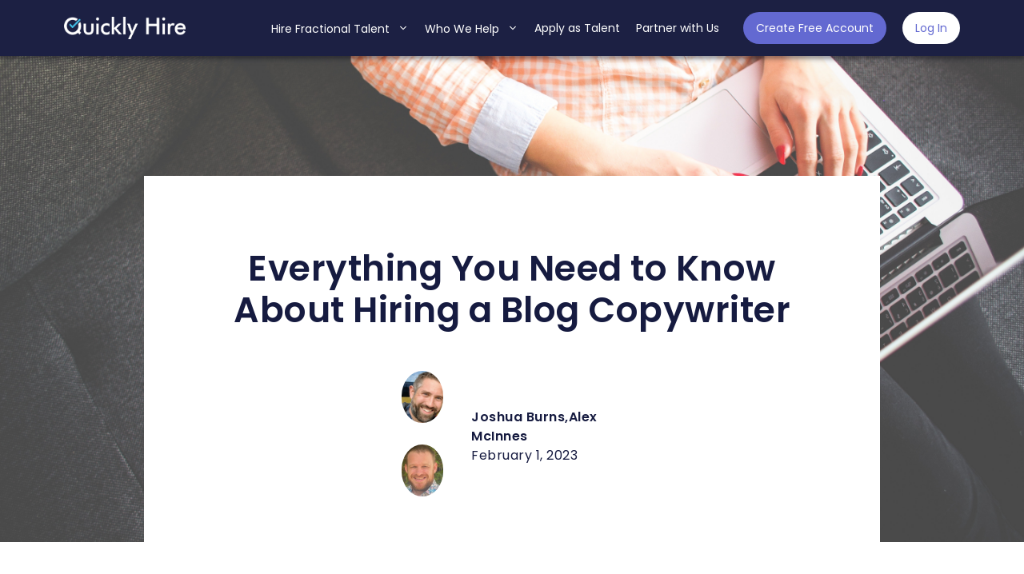

--- FILE ---
content_type: text/html; charset=utf-8
request_url: https://quicklyhire.com/how-to-hire-a-blog-copywriter/
body_size: 25654
content:
<!DOCTYPE html> <html lang="en-US"> <head> 	<meta charset="UTF-8"> 	<meta name='robots' content='index, follow, max-image-preview:large, max-snippet:-1, max-video-preview:-1' /> 	<style>img:is([sizes="auto" i], [sizes^="auto," i]) { contain-intrinsic-size: 3000px 1500px }</style> 	<meta name="viewport" content="width=device-width, initial-scale=1"> 	<!-- This site is optimized with the Yoast SEO plugin v26.4 - https://yoast.com/wordpress/plugins/seo/ --> 	<title>What You Need to Know About Hiring a Blogger - Quickly Hire</title> 	<meta name="description" content="Hiring a blog copywriter from Quickly Hire ticks the right boxes. SEO-trained? Check. Hassle-free onboarding? Check. Cost-effective? Check. Find out more!" /> 	<link rel="canonical" href="https://quicklyhire.com/how-to-hire-a-blog-copywriter/" /> 	<meta property="og:locale" content="en_US" /> 	<meta property="og:type" content="article" /> 	<meta property="og:title" content="Everything You Need to Know About Hiring a Blog Copywriter" /> 	<meta property="og:description" content="Hiring a blog copywriter from Quickly Hire ticks the right boxes. SEO-trained? Check. Hassle-free onboarding? Check. Cost-effective? Check. Find out more!" /> 	<meta property="og:url" content="https://quicklyhire.com/how-to-hire-a-blog-copywriter/" /> 	<meta property="og:site_name" content="Quickly Hire" /> 	<meta property="article:published_time" content="2023-02-01T13:00:00+00:00" /> 	<meta property="article:modified_time" content="2024-07-16T17:24:04+00:00" /> 	<meta property="og:image" content="https://quicklyhire.com/wp-content/uploads/2022/12/pexels-pixabay-267569-1024x683.jpg" /> 	<meta property="og:image:width" content="1024" /> 	<meta property="og:image:height" content="683" /> 	<meta property="og:image:type" content="image/jpeg" /> 	<meta name="author" content="Joshua Burns, Alex McInnes" /> 	<meta name="twitter:card" content="summary_large_image" /> 	<meta name="twitter:title" content="Everything You Need to Know About Hiring a Blog Copywriter" /> 	<meta name="twitter:description" content="Hiring a blog copywriter from Quickly Hire ticks the right boxes. SEO-trained? Check. Hassle-free onboarding? Check. Cost-effective? Check. Find out more!" /> 	<meta name="twitter:label1" content="Written by" /> 	<meta name="twitter:data1" content="Joshua Burns, Alex McInnes" /> 	<meta name="twitter:label2" content="Est. reading time" /> 	<meta name="twitter:data2" content="12 minutes" /> 	<script type="application/ld+json" class="yoast-schema-graph">{"@context":"https://schema.org","@graph":[{"@type":"Article","@id":"https://quicklyhire.com/how-to-hire-a-blog-copywriter/#article","isPartOf":{"@id":"https://quicklyhire.com/how-to-hire-a-blog-copywriter/"},"author":[{"@id":"https://quicklyhire.com/#/schema/person/0eae333b946b621e00859a17285533bd"},{"@id":"https://quicklyhire.com/#/schema/person/9f6be435ab3ec9b56aedebc706d60720"}],"headline":"Everything You Need to Know About Hiring a Blog Copywriter","datePublished":"2023-02-01T13:00:00+00:00","dateModified":"2024-07-16T17:24:04+00:00","mainEntityOfPage":{"@id":"https://quicklyhire.com/how-to-hire-a-blog-copywriter/"},"wordCount":2303,"publisher":{"@id":"https://quicklyhire.com/#organization"},"image":{"@id":"https://quicklyhire.com/how-to-hire-a-blog-copywriter/#primaryimage"},"thumbnailUrl":"https://quicklyhire.com/wp-content/uploads/2022/12/pexels-pixabay-267569.jpg","articleSection":["For Businesses"],"inLanguage":"en-US"},{"@type":"WebPage","@id":"https://quicklyhire.com/how-to-hire-a-blog-copywriter/","url":"https://quicklyhire.com/how-to-hire-a-blog-copywriter/","name":"What You Need to Know About Hiring a Blogger - Quickly Hire","isPartOf":{"@id":"https://quicklyhire.com/#website"},"primaryImageOfPage":{"@id":"https://quicklyhire.com/how-to-hire-a-blog-copywriter/#primaryimage"},"image":{"@id":"https://quicklyhire.com/how-to-hire-a-blog-copywriter/#primaryimage"},"thumbnailUrl":"https://quicklyhire.com/wp-content/uploads/2022/12/pexels-pixabay-267569.jpg","datePublished":"2023-02-01T13:00:00+00:00","dateModified":"2024-07-16T17:24:04+00:00","description":"Hiring a blog copywriter from Quickly Hire ticks the right boxes. SEO-trained? Check. Hassle-free onboarding? Check. Cost-effective? Check. Find out more!","breadcrumb":{"@id":"https://quicklyhire.com/how-to-hire-a-blog-copywriter/#breadcrumb"},"inLanguage":"en-US","potentialAction":[{"@type":"ReadAction","target":["https://quicklyhire.com/how-to-hire-a-blog-copywriter/"]}],"author":[{"@id":"https://quicklyhire.com/#/schema/person/0eae333b946b621e00859a17285533bd"},{"@id":"https://quicklyhire.com/#/schema/person/9f6be435ab3ec9b56aedebc706d60720"}]},{"@type":"ImageObject","inLanguage":"en-US","@id":"https://quicklyhire.com/how-to-hire-a-blog-copywriter/#primaryimage","url":"https://quicklyhire.com/wp-content/uploads/2022/12/pexels-pixabay-267569.jpg","contentUrl":"https://quicklyhire.com/wp-content/uploads/2022/12/pexels-pixabay-267569.jpg","width":5760,"height":3840,"caption":"Person Sitting on Gray Sofa While Using Macbook"},{"@type":"BreadcrumbList","@id":"https://quicklyhire.com/how-to-hire-a-blog-copywriter/#breadcrumb","itemListElement":[{"@type":"ListItem","position":1,"name":"Home","item":"https://quicklyhire.com/"},{"@type":"ListItem","position":2,"name":"Everything You Need to Know About Hiring a Blog Copywriter"}]},{"@type":"WebSite","@id":"https://quicklyhire.com/#website","url":"https://quicklyhire.com/","name":"Quickly Hire","description":"Take the headaches out of hiring","publisher":{"@id":"https://quicklyhire.com/#organization"},"potentialAction":[{"@type":"SearchAction","target":{"@type":"EntryPoint","urlTemplate":"https://quicklyhire.com/?s={search_term_string}"},"query-input":{"@type":"PropertyValueSpecification","valueRequired":true,"valueName":"search_term_string"}}],"inLanguage":"en-US"},{"@type":"Organization","@id":"https://quicklyhire.com/#organization","name":"Quickly Hire","url":"https://quicklyhire.com/","logo":{"@type":"ImageObject","inLanguage":"en-US","@id":"https://quicklyhire.com/#/schema/logo/image/","url":"https://quicklyhire.com/wp-content/uploads/2022/07/quickly-hire-logo.png","contentUrl":"https://quicklyhire.com/wp-content/uploads/2022/07/quickly-hire-logo.png","width":504,"height":95,"caption":"Quickly Hire"},"image":{"@id":"https://quicklyhire.com/#/schema/logo/image/"}},{"@type":"Person","@id":"https://quicklyhire.com/#/schema/person/9f6be435ab3ec9b56aedebc706d60720","name":"Alex McInnes","image":{"@type":"ImageObject","inLanguage":"en-US","@id":"https://quicklyhire.com/#/schema/person/image/3037c35c774a9e3bcac073459966c9b1","url":"https://quicklyhire.com/wp-content/uploads/2023/02/alexmcinnes.jpeg","contentUrl":"https://quicklyhire.com/wp-content/uploads/2023/02/alexmcinnes.jpeg","caption":"Alex McInnes"},"description":"Alex is Quickly Hire's content strategist and digital marketer. He's a New Zealand-born, Thailand-residing copywriter extraordinaire. Dad to two beautiful girls, Alex loves playing rugby, reading, and running with his soi dog, Effie."},{"@type":"Person","@id":"https://quicklyhire.com/#/schema/person/0eae333b946b621e00859a17285533bd","name":"Joshua Burns","image":{"@type":"ImageObject","inLanguage":"en-US","@id":"https://quicklyhire.com/#/schema/person/c95bc76411287054373510a760ac9fe2","url":"https://quicklyhire.com/wp-content/uploads/2022/12/joshuaburns.jpeg","contentUrl":"https://quicklyhire.com/wp-content/uploads/2022/12/joshuaburns.jpeg","width":"","height":"","caption":"Joshua Burns"},"description":"Joss is a Quickly Hire Pro Copywriter, providing partner companies with all the right words. Originally from Ireland, he moved to Spain in 2015 and still lives there to this day. His spare time is generally filled with fun, friends and long hikes in Madrid’s mountains."}]}</script> 	<!-- / Yoast SEO plugin. -->   <link rel='dns-prefetch' href='//cdn.iubenda.com' /> <link rel='dns-prefetch' href='//js.hs-scripts.com' /> <link rel='dns-prefetch' href='//use.fontawesome.com' /> <link href='https://fonts.gstatic.com' crossorigin rel='preconnect' /> <link href='https://fonts.googleapis.com' crossorigin rel='preconnect' /> <link rel="alternate" type="application/rss+xml" title="Quickly Hire &raquo; Feed" href="https://quicklyhire.com/feed/" /> <link rel="alternate" type="application/rss+xml" title="Quickly Hire &raquo; Comments Feed" href="https://quicklyhire.com/comments/feed/" /> <script>
window._wpemojiSettings = {"baseUrl":"https:\/\/s.w.org\/images\/core\/emoji\/16.0.1\/72x72\/","ext":".png","svgUrl":"https:\/\/s.w.org\/images\/core\/emoji\/16.0.1\/svg\/","svgExt":".svg","source":{"concatemoji":"https:\/\/quicklyhire.com\/wp-includes\/js\/wp-emoji-release.min.js?ver=6.8.3"}};
/*! This file is auto-generated */
!function(s,n){var o,i,e;function c(e){try{var t={supportTests:e,timestamp:(new Date).valueOf()};sessionStorage.setItem(o,JSON.stringify(t))}catch(e){}}function p(e,t,n){e.clearRect(0,0,e.canvas.width,e.canvas.height),e.fillText(t,0,0);var t=new Uint32Array(e.getImageData(0,0,e.canvas.width,e.canvas.height).data),a=(e.clearRect(0,0,e.canvas.width,e.canvas.height),e.fillText(n,0,0),new Uint32Array(e.getImageData(0,0,e.canvas.width,e.canvas.height).data));return t.every(function(e,t){return e===a[t]})}function u(e,t){e.clearRect(0,0,e.canvas.width,e.canvas.height),e.fillText(t,0,0);for(var n=e.getImageData(16,16,1,1),a=0;a<n.data.length;a++)if(0!==n.data[a])return!1;return!0}function f(e,t,n,a){switch(t){case"flag":return n(e,"\ud83c\udff3\ufe0f\u200d\u26a7\ufe0f","\ud83c\udff3\ufe0f\u200b\u26a7\ufe0f")?!1:!n(e,"\ud83c\udde8\ud83c\uddf6","\ud83c\udde8\u200b\ud83c\uddf6")&&!n(e,"\ud83c\udff4\udb40\udc67\udb40\udc62\udb40\udc65\udb40\udc6e\udb40\udc67\udb40\udc7f","\ud83c\udff4\u200b\udb40\udc67\u200b\udb40\udc62\u200b\udb40\udc65\u200b\udb40\udc6e\u200b\udb40\udc67\u200b\udb40\udc7f");case"emoji":return!a(e,"\ud83e\udedf")}return!1}function g(e,t,n,a){var r="undefined"!=typeof WorkerGlobalScope&&self instanceof WorkerGlobalScope?new OffscreenCanvas(300,150):s.createElement("canvas"),o=r.getContext("2d",{willReadFrequently:!0}),i=(o.textBaseline="top",o.font="600 32px Arial",{});return e.forEach(function(e){i[e]=t(o,e,n,a)}),i}function t(e){var t=s.createElement("script");t.src=e,t.defer=!0,s.head.appendChild(t)}"undefined"!=typeof Promise&&(o="wpEmojiSettingsSupports",i=["flag","emoji"],n.supports={everything:!0,everythingExceptFlag:!0},e=new Promise(function(e){s.addEventListener("DOMContentLoaded",e,{once:!0})}),new Promise(function(t){var n=function(){try{var e=JSON.parse(sessionStorage.getItem(o));if("object"==typeof e&&"number"==typeof e.timestamp&&(new Date).valueOf()<e.timestamp+604800&&"object"==typeof e.supportTests)return e.supportTests}catch(e){}return null}();if(!n){if("undefined"!=typeof Worker&&"undefined"!=typeof OffscreenCanvas&&"undefined"!=typeof URL&&URL.createObjectURL&&"undefined"!=typeof Blob)try{var e="postMessage("+g.toString()+"("+[JSON.stringify(i),f.toString(),p.toString(),u.toString()].join(",")+"));",a=new Blob([e],{type:"text/javascript"}),r=new Worker(URL.createObjectURL(a),{name:"wpTestEmojiSupports"});return void(r.onmessage=function(e){c(n=e.data),r.terminate(),t(n)})}catch(e){}c(n=g(i,f,p,u))}t(n)}).then(function(e){for(var t in e)n.supports[t]=e[t],n.supports.everything=n.supports.everything&&n.supports[t],"flag"!==t&&(n.supports.everythingExceptFlag=n.supports.everythingExceptFlag&&n.supports[t]);n.supports.everythingExceptFlag=n.supports.everythingExceptFlag&&!n.supports.flag,n.DOMReady=!1,n.readyCallback=function(){n.DOMReady=!0}}).then(function(){return e}).then(function(){var e;n.supports.everything||(n.readyCallback(),(e=n.source||{}).concatemoji?t(e.concatemoji):e.wpemoji&&e.twemoji&&(t(e.twemoji),t(e.wpemoji)))}))}((window,document),window._wpemojiSettings);
</script> <style id='wp-emoji-styles-inline-css'>  	img.wp-smiley, img.emoji { 		display: inline !important; 		border: none !important; 		box-shadow: none !important; 		height: 1em !important; 		width: 1em !important; 		margin: 0 0.07em !important; 		vertical-align: -0.1em !important; 		background: none !important; 		padding: 0 !important; 	} </style> <link rel='stylesheet' id='wp-block-library-css' href='https://quicklyhire.com/wp-includes/css/dist/block-library/style.min.css?ver=6.8.3' media='all' /> <style id='classic-theme-styles-inline-css'> /*! This file is auto-generated */ .wp-block-button__link{color:#fff;background-color:#32373c;border-radius:9999px;box-shadow:none;text-decoration:none;padding:calc(.667em + 2px) calc(1.333em + 2px);font-size:1.125em}.wp-block-file__button{background:#32373c;color:#fff;text-decoration:none} </style> <style id='safe-svg-svg-icon-style-inline-css'> .safe-svg-cover{text-align:center}.safe-svg-cover .safe-svg-inside{display:inline-block;max-width:100%}.safe-svg-cover svg{fill:currentColor;height:100%;max-height:100%;max-width:100%;width:100%}  </style> <style id='font-awesome-svg-styles-default-inline-css'> .svg-inline--fa {   display: inline-block;   height: 1em;   overflow: visible;   vertical-align: -.125em; } </style> <link rel='stylesheet' id='font-awesome-svg-styles-css' href='https://quicklyhire.com/wp-content/uploads/font-awesome/v6.4.0/css/svg-with-js.css' media='all' /> <style id='font-awesome-svg-styles-inline-css'>    .wp-block-font-awesome-icon svg::before,    .wp-rich-text-font-awesome-icon svg::before {content: unset;} </style> <style id='global-styles-inline-css'> :root{--wp--preset--aspect-ratio--square: 1;--wp--preset--aspect-ratio--4-3: 4/3;--wp--preset--aspect-ratio--3-4: 3/4;--wp--preset--aspect-ratio--3-2: 3/2;--wp--preset--aspect-ratio--2-3: 2/3;--wp--preset--aspect-ratio--16-9: 16/9;--wp--preset--aspect-ratio--9-16: 9/16;--wp--preset--color--black: #000000;--wp--preset--color--cyan-bluish-gray: #abb8c3;--wp--preset--color--white: #ffffff;--wp--preset--color--pale-pink: #f78da7;--wp--preset--color--vivid-red: #cf2e2e;--wp--preset--color--luminous-vivid-orange: #ff6900;--wp--preset--color--luminous-vivid-amber: #fcb900;--wp--preset--color--light-green-cyan: #7bdcb5;--wp--preset--color--vivid-green-cyan: #00d084;--wp--preset--color--pale-cyan-blue: #8ed1fc;--wp--preset--color--vivid-cyan-blue: #0693e3;--wp--preset--color--vivid-purple: #9b51e0;--wp--preset--color--contrast: var(--contrast);--wp--preset--color--contrast-2: var(--contrast-2);--wp--preset--color--contrast-3: var(--contrast-3);--wp--preset--color--base: var(--base);--wp--preset--color--base-2: var(--base-2);--wp--preset--color--base-3: var(--base-3);--wp--preset--color--accent: var(--accent);--wp--preset--color--global-color-8: var(--global-color-8);--wp--preset--color--ultra-dark-purple: var(--ultra-dark-purple);--wp--preset--color--new-dark-blue: var(--new-dark-blue);--wp--preset--color--lavender: var(--lavender);--wp--preset--color--violetblue: var(--violetblue);--wp--preset--color--textparagraph: var(--textparagraph);--wp--preset--color--melrose: var(--melrose);--wp--preset--color--periwinkle: var(--periwinkle);--wp--preset--color--alt-backgrounds: var(--alt-backgrounds);--wp--preset--color--global-color-17: var(--global-color-17);--wp--preset--color--dark-blue: var(--dark-blue);--wp--preset--gradient--vivid-cyan-blue-to-vivid-purple: linear-gradient(135deg,rgba(6,147,227,1) 0%,rgb(155,81,224) 100%);--wp--preset--gradient--light-green-cyan-to-vivid-green-cyan: linear-gradient(135deg,rgb(122,220,180) 0%,rgb(0,208,130) 100%);--wp--preset--gradient--luminous-vivid-amber-to-luminous-vivid-orange: linear-gradient(135deg,rgba(252,185,0,1) 0%,rgba(255,105,0,1) 100%);--wp--preset--gradient--luminous-vivid-orange-to-vivid-red: linear-gradient(135deg,rgba(255,105,0,1) 0%,rgb(207,46,46) 100%);--wp--preset--gradient--very-light-gray-to-cyan-bluish-gray: linear-gradient(135deg,rgb(238,238,238) 0%,rgb(169,184,195) 100%);--wp--preset--gradient--cool-to-warm-spectrum: linear-gradient(135deg,rgb(74,234,220) 0%,rgb(151,120,209) 20%,rgb(207,42,186) 40%,rgb(238,44,130) 60%,rgb(251,105,98) 80%,rgb(254,248,76) 100%);--wp--preset--gradient--blush-light-purple: linear-gradient(135deg,rgb(255,206,236) 0%,rgb(152,150,240) 100%);--wp--preset--gradient--blush-bordeaux: linear-gradient(135deg,rgb(254,205,165) 0%,rgb(254,45,45) 50%,rgb(107,0,62) 100%);--wp--preset--gradient--luminous-dusk: linear-gradient(135deg,rgb(255,203,112) 0%,rgb(199,81,192) 50%,rgb(65,88,208) 100%);--wp--preset--gradient--pale-ocean: linear-gradient(135deg,rgb(255,245,203) 0%,rgb(182,227,212) 50%,rgb(51,167,181) 100%);--wp--preset--gradient--electric-grass: linear-gradient(135deg,rgb(202,248,128) 0%,rgb(113,206,126) 100%);--wp--preset--gradient--midnight: linear-gradient(135deg,rgb(2,3,129) 0%,rgb(40,116,252) 100%);--wp--preset--font-size--small: 13px;--wp--preset--font-size--medium: 20px;--wp--preset--font-size--large: 36px;--wp--preset--font-size--x-large: 42px;--wp--preset--spacing--20: 0.44rem;--wp--preset--spacing--30: 0.67rem;--wp--preset--spacing--40: 1rem;--wp--preset--spacing--50: 1.5rem;--wp--preset--spacing--60: 2.25rem;--wp--preset--spacing--70: 3.38rem;--wp--preset--spacing--80: 5.06rem;--wp--preset--shadow--natural: 6px 6px 9px rgba(0, 0, 0, 0.2);--wp--preset--shadow--deep: 12px 12px 50px rgba(0, 0, 0, 0.4);--wp--preset--shadow--sharp: 6px 6px 0px rgba(0, 0, 0, 0.2);--wp--preset--shadow--outlined: 6px 6px 0px -3px rgba(255, 255, 255, 1), 6px 6px rgba(0, 0, 0, 1);--wp--preset--shadow--crisp: 6px 6px 0px rgba(0, 0, 0, 1);}:where(.is-layout-flex){gap: 0.5em;}:where(.is-layout-grid){gap: 0.5em;}body .is-layout-flex{display: flex;}.is-layout-flex{flex-wrap: wrap;align-items: center;}.is-layout-flex > :is(*, div){margin: 0;}body .is-layout-grid{display: grid;}.is-layout-grid > :is(*, div){margin: 0;}:where(.wp-block-columns.is-layout-flex){gap: 2em;}:where(.wp-block-columns.is-layout-grid){gap: 2em;}:where(.wp-block-post-template.is-layout-flex){gap: 1.25em;}:where(.wp-block-post-template.is-layout-grid){gap: 1.25em;}.has-black-color{color: var(--wp--preset--color--black) !important;}.has-cyan-bluish-gray-color{color: var(--wp--preset--color--cyan-bluish-gray) !important;}.has-white-color{color: var(--wp--preset--color--white) !important;}.has-pale-pink-color{color: var(--wp--preset--color--pale-pink) !important;}.has-vivid-red-color{color: var(--wp--preset--color--vivid-red) !important;}.has-luminous-vivid-orange-color{color: var(--wp--preset--color--luminous-vivid-orange) !important;}.has-luminous-vivid-amber-color{color: var(--wp--preset--color--luminous-vivid-amber) !important;}.has-light-green-cyan-color{color: var(--wp--preset--color--light-green-cyan) !important;}.has-vivid-green-cyan-color{color: var(--wp--preset--color--vivid-green-cyan) !important;}.has-pale-cyan-blue-color{color: var(--wp--preset--color--pale-cyan-blue) !important;}.has-vivid-cyan-blue-color{color: var(--wp--preset--color--vivid-cyan-blue) !important;}.has-vivid-purple-color{color: var(--wp--preset--color--vivid-purple) !important;}.has-black-background-color{background-color: var(--wp--preset--color--black) !important;}.has-cyan-bluish-gray-background-color{background-color: var(--wp--preset--color--cyan-bluish-gray) !important;}.has-white-background-color{background-color: var(--wp--preset--color--white) !important;}.has-pale-pink-background-color{background-color: var(--wp--preset--color--pale-pink) !important;}.has-vivid-red-background-color{background-color: var(--wp--preset--color--vivid-red) !important;}.has-luminous-vivid-orange-background-color{background-color: var(--wp--preset--color--luminous-vivid-orange) !important;}.has-luminous-vivid-amber-background-color{background-color: var(--wp--preset--color--luminous-vivid-amber) !important;}.has-light-green-cyan-background-color{background-color: var(--wp--preset--color--light-green-cyan) !important;}.has-vivid-green-cyan-background-color{background-color: var(--wp--preset--color--vivid-green-cyan) !important;}.has-pale-cyan-blue-background-color{background-color: var(--wp--preset--color--pale-cyan-blue) !important;}.has-vivid-cyan-blue-background-color{background-color: var(--wp--preset--color--vivid-cyan-blue) !important;}.has-vivid-purple-background-color{background-color: var(--wp--preset--color--vivid-purple) !important;}.has-black-border-color{border-color: var(--wp--preset--color--black) !important;}.has-cyan-bluish-gray-border-color{border-color: var(--wp--preset--color--cyan-bluish-gray) !important;}.has-white-border-color{border-color: var(--wp--preset--color--white) !important;}.has-pale-pink-border-color{border-color: var(--wp--preset--color--pale-pink) !important;}.has-vivid-red-border-color{border-color: var(--wp--preset--color--vivid-red) !important;}.has-luminous-vivid-orange-border-color{border-color: var(--wp--preset--color--luminous-vivid-orange) !important;}.has-luminous-vivid-amber-border-color{border-color: var(--wp--preset--color--luminous-vivid-amber) !important;}.has-light-green-cyan-border-color{border-color: var(--wp--preset--color--light-green-cyan) !important;}.has-vivid-green-cyan-border-color{border-color: var(--wp--preset--color--vivid-green-cyan) !important;}.has-pale-cyan-blue-border-color{border-color: var(--wp--preset--color--pale-cyan-blue) !important;}.has-vivid-cyan-blue-border-color{border-color: var(--wp--preset--color--vivid-cyan-blue) !important;}.has-vivid-purple-border-color{border-color: var(--wp--preset--color--vivid-purple) !important;}.has-vivid-cyan-blue-to-vivid-purple-gradient-background{background: var(--wp--preset--gradient--vivid-cyan-blue-to-vivid-purple) !important;}.has-light-green-cyan-to-vivid-green-cyan-gradient-background{background: var(--wp--preset--gradient--light-green-cyan-to-vivid-green-cyan) !important;}.has-luminous-vivid-amber-to-luminous-vivid-orange-gradient-background{background: var(--wp--preset--gradient--luminous-vivid-amber-to-luminous-vivid-orange) !important;}.has-luminous-vivid-orange-to-vivid-red-gradient-background{background: var(--wp--preset--gradient--luminous-vivid-orange-to-vivid-red) !important;}.has-very-light-gray-to-cyan-bluish-gray-gradient-background{background: var(--wp--preset--gradient--very-light-gray-to-cyan-bluish-gray) !important;}.has-cool-to-warm-spectrum-gradient-background{background: var(--wp--preset--gradient--cool-to-warm-spectrum) !important;}.has-blush-light-purple-gradient-background{background: var(--wp--preset--gradient--blush-light-purple) !important;}.has-blush-bordeaux-gradient-background{background: var(--wp--preset--gradient--blush-bordeaux) !important;}.has-luminous-dusk-gradient-background{background: var(--wp--preset--gradient--luminous-dusk) !important;}.has-pale-ocean-gradient-background{background: var(--wp--preset--gradient--pale-ocean) !important;}.has-electric-grass-gradient-background{background: var(--wp--preset--gradient--electric-grass) !important;}.has-midnight-gradient-background{background: var(--wp--preset--gradient--midnight) !important;}.has-small-font-size{font-size: var(--wp--preset--font-size--small) !important;}.has-medium-font-size{font-size: var(--wp--preset--font-size--medium) !important;}.has-large-font-size{font-size: var(--wp--preset--font-size--large) !important;}.has-x-large-font-size{font-size: var(--wp--preset--font-size--x-large) !important;} :where(.wp-block-post-template.is-layout-flex){gap: 1.25em;}:where(.wp-block-post-template.is-layout-grid){gap: 1.25em;} :where(.wp-block-columns.is-layout-flex){gap: 2em;}:where(.wp-block-columns.is-layout-grid){gap: 2em;} :root :where(.wp-block-pullquote){font-size: 1.5em;line-height: 1.6;} </style> <link rel='stylesheet' id='generate-widget-areas-css' href='https://quicklyhire.com/wp-content/themes/generatepress/assets/css/components/widget-areas.min.css?ver=3.6.0' media='all' /> <link rel='stylesheet' id='generate-style-css' href='https://quicklyhire.com/wp-content/themes/generatepress/assets/css/main.min.css?ver=3.6.0' media='all' /> <style id='generate-style-inline-css'> body{background-color:var(--base-3);color:var(--textparagraph);}a{color:var(--accent);}a{text-decoration:underline;}.entry-title a, .site-branding a, a.button, .wp-block-button__link, .main-navigation a{text-decoration:none;}a:hover, a:focus, a:active{color:var(--textparagraph);}.grid-container{max-width:1140px;}.wp-block-group__inner-container{max-width:1140px;margin-left:auto;margin-right:auto;}.site-header .header-image{width:152px;}:root{--contrast:#222222;--contrast-2:#575760;--contrast-3:#b2b2be;--base:#f0f0f0;--base-2:#f7f8f9;--base-3:#ffffff;--accent:#1c2043;--global-color-8:#363A72;--ultra-dark-purple:#2D2F54;--new-dark-blue:#161B40;--lavender:#DADBF0;--violetblue:#6369D1;--textparagraph:#1E1E1E;--melrose:#BABEFE;--periwinkle:#D0D6FF;--alt-backgrounds:#E6E7ED;--global-color-17:#F5F5F5;--dark-blue:#0080a4;}:root .has-contrast-color{color:var(--contrast);}:root .has-contrast-background-color{background-color:var(--contrast);}:root .has-contrast-2-color{color:var(--contrast-2);}:root .has-contrast-2-background-color{background-color:var(--contrast-2);}:root .has-contrast-3-color{color:var(--contrast-3);}:root .has-contrast-3-background-color{background-color:var(--contrast-3);}:root .has-base-color{color:var(--base);}:root .has-base-background-color{background-color:var(--base);}:root .has-base-2-color{color:var(--base-2);}:root .has-base-2-background-color{background-color:var(--base-2);}:root .has-base-3-color{color:var(--base-3);}:root .has-base-3-background-color{background-color:var(--base-3);}:root .has-accent-color{color:var(--accent);}:root .has-accent-background-color{background-color:var(--accent);}:root .has-global-color-8-color{color:var(--global-color-8);}:root .has-global-color-8-background-color{background-color:var(--global-color-8);}:root .has-ultra-dark-purple-color{color:var(--ultra-dark-purple);}:root .has-ultra-dark-purple-background-color{background-color:var(--ultra-dark-purple);}:root .has-new-dark-blue-color{color:var(--new-dark-blue);}:root .has-new-dark-blue-background-color{background-color:var(--new-dark-blue);}:root .has-lavender-color{color:var(--lavender);}:root .has-lavender-background-color{background-color:var(--lavender);}:root .has-violetblue-color{color:var(--violetblue);}:root .has-violetblue-background-color{background-color:var(--violetblue);}:root .has-textparagraph-color{color:var(--textparagraph);}:root .has-textparagraph-background-color{background-color:var(--textparagraph);}:root .has-melrose-color{color:var(--melrose);}:root .has-melrose-background-color{background-color:var(--melrose);}:root .has-periwinkle-color{color:var(--periwinkle);}:root .has-periwinkle-background-color{background-color:var(--periwinkle);}:root .has-alt-backgrounds-color{color:var(--alt-backgrounds);}:root .has-alt-backgrounds-background-color{background-color:var(--alt-backgrounds);}:root .has-global-color-17-color{color:var(--global-color-17);}:root .has-global-color-17-background-color{background-color:var(--global-color-17);}:root .has-dark-blue-color{color:var(--dark-blue);}:root .has-dark-blue-background-color{background-color:var(--dark-blue);}body, button, input, select, textarea{font-family:Poppins, sans-serif;font-size:16px;}body{line-height:1.6;}@media (max-width:768px){body, button, input, select, textarea{font-size:15px;}}h1{font-family:Poppins, sans-serif;font-weight:600;font-size:44px;letter-spacing:0.5px;}@media (max-width:768px){h1{font-size:35px;}}h3{font-weight:600;font-size:24px;letter-spacing:0.5px;}@media (max-width:768px){h3{font-size:25px;}}h2{font-weight:600;font-size:32px;line-height:1.3em;}@media (max-width:768px){h2{font-size:30px;}}h4{font-weight:500;font-size:22px;}@media (max-width:768px){h4{font-size:18px;}}.top-bar{background-color:#636363;color:#ffffff;}.top-bar a{color:#ffffff;}.top-bar a:hover{color:#303030;}.site-header{background-color:var(--accent);color:var(--base-3);}.site-header a{color:var(--base-3);}.site-header a:hover{color:rgba(255,255,255,0.84);}.main-title a,.main-title a:hover{color:var(--contrast);}.site-description{color:var(--contrast-2);}.mobile-menu-control-wrapper .menu-toggle,.mobile-menu-control-wrapper .menu-toggle:hover,.mobile-menu-control-wrapper .menu-toggle:focus,.has-inline-mobile-toggle #site-navigation.toggled{background-color:rgba(0, 0, 0, 0.02);}.main-navigation,.main-navigation ul ul{background-color:var(--accent);}.main-navigation .main-nav ul li a, .main-navigation .menu-toggle, .main-navigation .menu-bar-items{color:var(--base-3);}.main-navigation .main-nav ul li:not([class*="current-menu-"]):hover > a, .main-navigation .main-nav ul li:not([class*="current-menu-"]):focus > a, .main-navigation .main-nav ul li.sfHover:not([class*="current-menu-"]) > a, .main-navigation .menu-bar-item:hover > a, .main-navigation .menu-bar-item.sfHover > a{color:rgba(255,255,255,0.8);background-color:var(--accent);}button.menu-toggle:hover,button.menu-toggle:focus{color:var(--base-3);}.main-navigation .main-nav ul li[class*="current-menu-"] > a{color:rgba(255,255,255,0.8);background-color:var(--accent);}.navigation-search input[type="search"],.navigation-search input[type="search"]:active, .navigation-search input[type="search"]:focus, .main-navigation .main-nav ul li.search-item.active > a, .main-navigation .menu-bar-items .search-item.active > a{color:rgba(255,255,255,0.8);background-color:var(--accent);}.main-navigation .main-nav ul ul li a{color:#161B40;}.main-navigation .main-nav ul ul li:not([class*="current-menu-"]):hover > a,.main-navigation .main-nav ul ul li:not([class*="current-menu-"]):focus > a, .main-navigation .main-nav ul ul li.sfHover:not([class*="current-menu-"]) > a{color:#6369D1;}.main-navigation .main-nav ul ul li[class*="current-menu-"] > a{color:#6369D1;}.separate-containers .inside-article, .separate-containers .comments-area, .separate-containers .page-header, .one-container .container, .separate-containers .paging-navigation, .inside-page-header{background-color:var(--base-3);}.entry-title a{color:var(--contrast);}.entry-title a:hover{color:var(--contrast-2);}.entry-meta{color:var(--contrast-2);}.sidebar .widget{background-color:var(--base-3);}.footer-widgets{background-color:var(--base-3);}.site-info{background-color:var(--base-3);}input[type="text"],input[type="email"],input[type="url"],input[type="password"],input[type="search"],input[type="tel"],input[type="number"],textarea,select{color:var(--contrast);background-color:var(--base-2);border-color:var(--base);}input[type="text"]:focus,input[type="email"]:focus,input[type="url"]:focus,input[type="password"]:focus,input[type="search"]:focus,input[type="tel"]:focus,input[type="number"]:focus,textarea:focus,select:focus{color:var(--contrast);background-color:var(--base-2);border-color:var(--contrast-3);}button,html input[type="button"],input[type="reset"],input[type="submit"],a.button,a.wp-block-button__link:not(.has-background){color:#ffffff;background-color:#55555e;}button:hover,html input[type="button"]:hover,input[type="reset"]:hover,input[type="submit"]:hover,a.button:hover,button:focus,html input[type="button"]:focus,input[type="reset"]:focus,input[type="submit"]:focus,a.button:focus,a.wp-block-button__link:not(.has-background):active,a.wp-block-button__link:not(.has-background):focus,a.wp-block-button__link:not(.has-background):hover{color:#ffffff;background-color:#3f4047;}a.generate-back-to-top{background-color:rgba( 0,0,0,0.4 );color:#ffffff;}a.generate-back-to-top:hover,a.generate-back-to-top:focus{background-color:rgba( 0,0,0,0.6 );color:#ffffff;}:root{--gp-search-modal-bg-color:var(--base-3);--gp-search-modal-text-color:var(--contrast);--gp-search-modal-overlay-bg-color:rgba(0,0,0,0.2);}@media (max-width: 768px){.main-navigation .menu-bar-item:hover > a, .main-navigation .menu-bar-item.sfHover > a{background:none;color:var(--base-3);}}.inside-header{padding:20px 0px 20px 0px;}.nav-below-header .main-navigation .inside-navigation.grid-container, .nav-above-header .main-navigation .inside-navigation.grid-container{padding:0px 20px 0px 20px;}.separate-containers .inside-article, .separate-containers .comments-area, .separate-containers .page-header, .separate-containers .paging-navigation, .one-container .site-content, .inside-page-header{padding:20px;}.site-main .wp-block-group__inner-container{padding:20px;}.separate-containers .paging-navigation{padding-top:20px;padding-bottom:20px;}.entry-content .alignwide, body:not(.no-sidebar) .entry-content .alignfull{margin-left:-20px;width:calc(100% + 40px);max-width:calc(100% + 40px);}.one-container.right-sidebar .site-main,.one-container.both-right .site-main{margin-right:20px;}.one-container.left-sidebar .site-main,.one-container.both-left .site-main{margin-left:20px;}.one-container.both-sidebars .site-main{margin:0px 20px 0px 20px;}.one-container.archive .post:not(:last-child):not(.is-loop-template-item), .one-container.blog .post:not(:last-child):not(.is-loop-template-item){padding-bottom:20px;}.rtl .menu-item-has-children .dropdown-menu-toggle{padding-left:20px;}.rtl .main-navigation .main-nav ul li.menu-item-has-children > a{padding-right:20px;}.footer-widgets-container{padding:60px 0px 70px 0px;}.inside-site-info{padding:35px 0px 20px 0px;}@media (max-width:768px){.separate-containers .inside-article, .separate-containers .comments-area, .separate-containers .page-header, .separate-containers .paging-navigation, .one-container .site-content, .inside-page-header{padding:30px;}.site-main .wp-block-group__inner-container{padding:30px;}.inside-top-bar{padding-right:30px;padding-left:30px;}.inside-header{padding-right:30px;padding-left:30px;}.widget-area .widget{padding-top:30px;padding-right:30px;padding-bottom:30px;padding-left:30px;}.footer-widgets-container{padding-top:60px;padding-right:30px;padding-bottom:30px;padding-left:30px;}.inside-site-info{padding-right:30px;padding-left:30px;}.entry-content .alignwide, body:not(.no-sidebar) .entry-content .alignfull{margin-left:-30px;width:calc(100% + 60px);max-width:calc(100% + 60px);}.one-container .site-main .paging-navigation{margin-bottom:20px;}}/* End cached CSS */.is-right-sidebar{width:30%;}.is-left-sidebar{width:30%;}.site-content .content-area{width:100%;}@media (max-width: 768px){.main-navigation .menu-toggle,.sidebar-nav-mobile:not(#sticky-placeholder){display:block;}.main-navigation ul,.gen-sidebar-nav,.main-navigation:not(.slideout-navigation):not(.toggled) .main-nav > ul,.has-inline-mobile-toggle #site-navigation .inside-navigation > *:not(.navigation-search):not(.main-nav){display:none;}.nav-align-right .inside-navigation,.nav-align-center .inside-navigation{justify-content:space-between;}.has-inline-mobile-toggle .mobile-menu-control-wrapper{display:flex;flex-wrap:wrap;}.has-inline-mobile-toggle .inside-header{flex-direction:row;text-align:left;flex-wrap:wrap;}.has-inline-mobile-toggle .header-widget,.has-inline-mobile-toggle #site-navigation{flex-basis:100%;}.nav-float-left .has-inline-mobile-toggle #site-navigation{order:10;}} .dynamic-author-image-rounded{border-radius:100%;}.dynamic-featured-image, .dynamic-author-image{vertical-align:middle;}.one-container.blog .dynamic-content-template:not(:last-child), .one-container.archive .dynamic-content-template:not(:last-child){padding-bottom:0px;}.dynamic-entry-excerpt > p:last-child{margin-bottom:0px;} </style> <link rel='stylesheet' id='generate-google-fonts-css' href='https://fonts.googleapis.com/css?family=Poppins%3A100%2C100italic%2C200%2C200italic%2C300%2C300italic%2Cregular%2Citalic%2C500%2C500italic%2C600%2C600italic%2C700%2C700italic%2C800%2C800italic%2C900%2C900italic&#038;display=auto&#038;ver=3.6.0' media='all' /> <link rel='stylesheet' id='font-awesome-official-css' href='https://use.fontawesome.com/releases/v6.4.0/css/all.css' media='all' integrity="sha384-iw3OoTErCYJJB9mCa8LNS2hbsQ7M3C0EpIsO/H5+EGAkPGc6rk+V8i04oW/K5xq0" crossorigin="anonymous" /> <style id='generateblocks-inline-css'> .gb-image-4d5fef22{width:192px;vertical-align:middle;}.gb-container.gb-tabs__item:not(.gb-tabs__item-open){display:none;}.gb-container-b625574e{display:flex;align-items:flex-end;justify-content:center;position:relative;padding-top:220px;padding-right:20px;padding-left:20px;background-color:var(--base-3);background-image:url(https://quicklyhire.com/wp-content/uploads/2022/12/pexels-pixabay-267569.jpg);background-repeat:no-repeat;background-position:center center;background-size:cover;}.gb-container-b625574e.gb-has-dynamic-bg{background-image:var(--background-url);}.gb-container-b625574e.gb-no-dynamic-bg{background-image:none;}.gb-container-537208cf{width:920px;display:flex;flex-direction:column;align-items:center;justify-content:center;padding:90px 90px 40px;margin-right:auto;margin-left:auto;background-color:var(--base-3);}.gb-container-271268a1{width:277px;display:flex;align-items:center;justify-content:center;padding-top:20px;}.gb-container-457deec6{display:inline-block;padding-top:0px;padding-bottom:0px;padding-left:35px;}.gb-container-6609cf44{padding-right:20px;padding-bottom:50px;padding-left:20px;background-color:var(--base-3);}.gb-container-61995ee1{max-width:920px;padding:60px 90px 15px;margin-right:auto;margin-left:auto;background-color:var(--base-3);}.gb-container-684dd995{max-width:920px;padding-top:20px;padding-bottom:20px;margin-right:auto;margin-left:auto;background-color:var(--base-3);}.gb-container-1bb8fdb3{max-width:920px;padding-top:20px;padding-bottom:20px;margin-right:auto;margin-left:auto;background-color:var(--base-3);}h1.gb-headline-7f907241{text-align:center;}@media (max-width: 1024px) {.gb-container-b625574e{padding-top:120px;}.gb-container-537208cf{padding:60px 60px 50px;}.gb-container-457deec6{padding-left:10px;}.gb-container-61995ee1{padding-top:40px;padding-right:60px;padding-left:60px;}}@media (max-width: 767px) {.gb-container-b625574e{padding-top:120px;}.gb-container-537208cf{padding:40px 20px 30px;}.gb-container-271268a1{display:block;}.gb-container-457deec6{display:block;padding-left:0px;}.gb-container-61995ee1{padding-top:20px;padding-right:20px;padding-left:20px;}}:root{--gb-container-width:1140px;}.gb-container .wp-block-image img{vertical-align:middle;}.gb-grid-wrapper .wp-block-image{margin-bottom:0;}.gb-highlight{background:none;}.gb-shape{line-height:0;}.gb-container-link{position:absolute;top:0;right:0;bottom:0;left:0;z-index:99;} </style> <link rel='stylesheet' id='generate-blog-images-css' href='https://quicklyhire.com/wp-content/plugins/gp-premium/blog/functions/css/featured-images.min.css?ver=2.5.5' media='all' /> <link rel='stylesheet' id='support-custom-css' href='https://quicklyhire.com/wp-content/plugins/support-custom-master/public/css/support-custom.css?ver=250930-124639' media='all' /> <link rel='stylesheet' id='testimonials-custom-css' href='https://quicklyhire.com/wp-content/plugins/support-custom-master/public/css/testimonials.css?ver=250708-205049' media='all' /> <link rel='stylesheet' id='font-awesome-official-v4shim-css' href='https://use.fontawesome.com/releases/v6.4.0/css/v4-shims.css' media='all' integrity="sha384-TjXU13dTMPo+5ZlOUI1IGXvpmajjoetPqbUJqTx+uZ1bGwylKHNEItuVe/mg/H6l" crossorigin="anonymous" /> <!--n2css--><!--n2js--> <script  type="text/javascript" class="_iub_cs_skip" id="iubenda-head-inline-scripts-0">
var _iub = _iub || [];
_iub.csConfiguration = {"lang":"en","siteId":2769348,"enableCcpa":true,"countryDetection":true,"cookiePolicyId":83461090, "banner":{ "slideDown":false,"textColor":"white","backgroundColor":"black","position":"bottom" }};
</script> <script  type="text/javascript" src="//cdn.iubenda.com/cs/iubenda_cs.js" charset="UTF-8" async class="_iub_cs_skip" id="iubenda-head-scripts-0-js"></script> <script id="breeze-prefetch-js-extra">
var breeze_prefetch = {"local_url":"https:\/\/quicklyhire.com","ignore_remote_prefetch":"1","ignore_list":["wp-admin","wp-login.php"]};
</script> <script src="https://quicklyhire.com/wp-content/plugins/breeze/assets/js/js-front-end/breeze-prefetch-links.min.js?ver=2.2.21" id="breeze-prefetch-js"></script> <script src="https://quicklyhire.com/wp-includes/js/jquery/jquery.min.js?ver=3.7.1" id="jquery-core-js"></script> <script src="https://quicklyhire.com/wp-includes/js/jquery/jquery-migrate.min.js?ver=3.4.1" id="jquery-migrate-js"></script> <script src="https://quicklyhire.com/wp-content/plugins/support-custom-master/public/js/support-custom.js?ver=250930-122833" id="support-custom-js"></script> <link rel="https://api.w.org/" href="https://quicklyhire.com/wp-json/" /><link rel="alternate" title="JSON" type="application/json" href="https://quicklyhire.com/wp-json/wp/v2/posts/9033" /><link rel="EditURI" type="application/rsd+xml" title="RSD" href="https://quicklyhire.com/xmlrpc.php?rsd" /> <meta name="generator" content="WordPress 6.8.3" /> <link rel='shortlink' href='https://quicklyhire.com/?p=9033' /> <link rel="alternate" title="oEmbed (JSON)" type="application/json+oembed" href="https://quicklyhire.com/wp-json/oembed/1.0/embed?url=https%3A%2F%2Fquicklyhire.com%2Fhow-to-hire-a-blog-copywriter%2F" /> <link rel="alternate" title="oEmbed (XML)" type="text/xml+oembed" href="https://quicklyhire.com/wp-json/oembed/1.0/embed?url=https%3A%2F%2Fquicklyhire.com%2Fhow-to-hire-a-blog-copywriter%2F&#038;format=xml" /> 			<!-- DO NOT COPY THIS SNIPPET! Start of Page Analytics Tracking for HubSpot WordPress plugin v11.3.21--> 			<script class="hsq-set-content-id" data-content-id="blog-post">
				var _hsq = _hsq || [];
				_hsq.push(["setContentType", "blog-post"]);
			</script> 			<!-- DO NOT COPY THIS SNIPPET! End of Page Analytics Tracking for HubSpot WordPress plugin --> 					<meta name="facebook-domain-verification" content="jfinzliqn31kgwlgcx989ks536ajfz" /> 					<script id="mcjs">!function(c,h,i,m,p){m=c.createElement(h),p=c.getElementsByTagName(h)[0],m.async=1,m.src=i,p.parentNode.insertBefore(m,p)}(document,"script","https://chimpstatic.com/mcjs-connected/js/users/e5af12439188778d9bc8ccc4f/87b4e085b27a7e0e7451f28cc.js");</script> 					<script type='text/javascript'>(function() {var gs = document.createElement('script');gs.src = 'https://try.quicklyhire.com/pr/js';gs.type = 'text/javascript';gs.async = 'true';gs.onload = gs.onreadystatechange = function() {var rs = this.readyState;if (rs && rs != 'complete' && rs != 'loaded') return;try {growsumo._initialize('pk_FIyW3gZhijzwhbI0rxUv37Jnjq6Gfvre'); if (typeof(growsumoInit) === 'function') {growsumoInit();}} catch (e) {}};var s = document.getElementsByTagName('script')[0];s.parentNode.insertBefore(gs, s);})();</script>  		<script type="text/javascript">
	function growsumoInit() {
		// Pass PS params to links
			const queryString = window.location.search;
			const urlParams = new URLSearchParams( queryString );
			if ( urlParams.has( 'ps_partner_key' ) ) {
				jQuery( 'a[href*="https://app.quicklyhire.com"]' ).each( function() {
					jQuery( this ).attr( 'href', this.href + queryString );
				} );
			}
		// Add params to HS links
			jQuery( 'a[href*="discover.quicklyhire.com"]' ).each( function() {
				var link = new URL( this.href );
				var linkParams = new URLSearchParams( link.search );
				if ( growsumo.data.partner_key ) {
					linkParams.set( 'referring_partner', growsumo.data.partner_key );
				}
				linkParams.set( 'form_referral_url', window.location.toString() );
				link.search = linkParams.toString();
				jQuery( this ).attr( 'href', link );
			} );
	}
</script><!-- Web only Property -->  <!-- Google tag (gtag.js) -->  <script async src="https://www.googletagmanager.com/gtag/js?id=G-7BJMZQ0S55" class="_iub_cs_activate" type="text/plain" data-iub-purposes="4"></script>  <script>
  window.dataLayer = window.dataLayer || [];
  function gtag(){dataLayer.push(arguments);}
  gtag('js', new Date());

  gtag('config', 'G-7BJMZQ0S55');
</script>    <!-- Web + App Property -->  <!-- Google tag (gtag.js) -->  <script async src="https://www.googletagmanager.com/gtag/js?id=G-J2H3CC4QZ8" class="_iub_cs_activate" type="text/plain" data-iub-purposes="4"></script>  <script>
  window.dataLayer = window.dataLayer || [];
  function gtag(){dataLayer.push(arguments);}
  gtag('js', new Date());

  gtag('config', 'G-J2H3CC4QZ8');
</script>    <!-- Conversion tracking -->  <script>(function(w,d,s,l,i){w[l]=w[l]||[];w[l].push({'gtm.start':
new Date().getTime(),event:'gtm.js'});var f=d.getElementsByTagName(s)[0],
j=d.createElement(s),dl=l!='dataLayer'?'&l='+l:'';j.async=true;j.src=
'https://www.googletagmanager.com/gtm.js?id='+i+dl;f.parentNode.insertBefore(j,f);
})(window,document,'script','dataLayer','GTM-K78NNTBB');</script>  <!-- End Google Tag Manager --><script>(function(w,r){w._rwq=r;w[r]=w[r]||function(){(w[r].q=w[r].q||[]).push(arguments)}})(window,'rewardful');</script>  <script async src='https://r.wdfl.co/rw.js' data-rewardful='90f651' data-domains='quicklyhire.com,app.quicklyhire.com,quickly-hire-app.web.app,discover.quicklyhire.com,cta-service-cms2.hubspot.com'></script><link rel="icon" href="https://quicklyhire.com/wp-content/uploads/2022/08/Quickly-Hire-favicon_logo-150x150.png" sizes="32x32" /> <link rel="icon" href="https://quicklyhire.com/wp-content/uploads/2022/08/Quickly-Hire-favicon_logo.png" sizes="192x192" /> <link rel="apple-touch-icon" href="https://quicklyhire.com/wp-content/uploads/2022/08/Quickly-Hire-favicon_logo.png" /> <meta name="msapplication-TileImage" content="https://quicklyhire.com/wp-content/uploads/2022/08/Quickly-Hire-favicon_logo.png" /> 		<style id="wp-custom-css"> 			/***** Increase spacing below blog images - 10/25/23  *****/  figure.wp-block-image {     margin-bottom: 30px; }		</style> 		</head>  <body class="wp-singular post-template-default single single-post postid-9033 single-format-standard wp-custom-logo wp-embed-responsive wp-theme-generatepress post-image-above-header post-image-aligned-center sticky-menu-fade no-sidebar nav-float-right separate-containers header-aligned-right dropdown-hover full-width-content" itemtype="https://schema.org/Blog" itemscope> 	<a class="screen-reader-text skip-link" href="#content" title="Skip to content">Skip to content</a>		<header class="site-header has-inline-mobile-toggle" id="masthead" aria-label="Site"  itemtype="https://schema.org/WPHeader" itemscope> 			<div class="inside-header grid-container"> 				<div class="site-logo"> 					<a href="https://quicklyhire.com/" rel="home"> 						<img  class="header-image is-logo-image" alt="Quickly Hire" src="https://quicklyhire.com/wp-content/uploads/2022/07/Quickly-Hire-white-full_logo.png" width="3192" height="574" /> 					</a> 				</div>	<nav class="main-navigation mobile-menu-control-wrapper" id="mobile-menu-control-wrapper" aria-label="Mobile Toggle"> 				<button data-nav="site-navigation" class="menu-toggle" aria-controls="primary-menu" aria-expanded="false"> 			<span class="gp-icon icon-menu-bars"><svg viewbox="0 0 512 512" aria-hidden="true" xmlns="http://www.w3.org/2000/svg" width="1em" height="1em"><path d="M0 96c0-13.255 10.745-24 24-24h464c13.255 0 24 10.745 24 24s-10.745 24-24 24H24c-13.255 0-24-10.745-24-24zm0 160c0-13.255 10.745-24 24-24h464c13.255 0 24 10.745 24 24s-10.745 24-24 24H24c-13.255 0-24-10.745-24-24zm0 160c0-13.255 10.745-24 24-24h464c13.255 0 24 10.745 24 24s-10.745 24-24 24H24c-13.255 0-24-10.745-24-24z" /></svg><svg viewbox="0 0 512 512" aria-hidden="true" xmlns="http://www.w3.org/2000/svg" width="1em" height="1em"><path d="M71.029 71.029c9.373-9.372 24.569-9.372 33.942 0L256 222.059l151.029-151.03c9.373-9.372 24.569-9.372 33.942 0 9.372 9.373 9.372 24.569 0 33.942L289.941 256l151.03 151.029c9.372 9.373 9.372 24.569 0 33.942-9.373 9.372-24.569 9.372-33.942 0L256 289.941l-151.029 151.03c-9.373 9.372-24.569 9.372-33.942 0-9.372-9.373-9.372-24.569 0-33.942L222.059 256 71.029 104.971c-9.372-9.373-9.372-24.569 0-33.942z" /></svg></span><span class="screen-reader-text">Menu</span>		</button> 	</nav> 			<nav class="main-navigation sub-menu-right" id="site-navigation" aria-label="Primary"  itemtype="https://schema.org/SiteNavigationElement" itemscope> 			<div class="inside-navigation grid-container"> 								<button class="menu-toggle" aria-controls="primary-menu" aria-expanded="false"> 					<span class="gp-icon icon-menu-bars"><svg viewbox="0 0 512 512" aria-hidden="true" xmlns="http://www.w3.org/2000/svg" width="1em" height="1em"><path d="M0 96c0-13.255 10.745-24 24-24h464c13.255 0 24 10.745 24 24s-10.745 24-24 24H24c-13.255 0-24-10.745-24-24zm0 160c0-13.255 10.745-24 24-24h464c13.255 0 24 10.745 24 24s-10.745 24-24 24H24c-13.255 0-24-10.745-24-24zm0 160c0-13.255 10.745-24 24-24h464c13.255 0 24 10.745 24 24s-10.745 24-24 24H24c-13.255 0-24-10.745-24-24z" /></svg><svg viewbox="0 0 512 512" aria-hidden="true" xmlns="http://www.w3.org/2000/svg" width="1em" height="1em"><path d="M71.029 71.029c9.373-9.372 24.569-9.372 33.942 0L256 222.059l151.029-151.03c9.373-9.372 24.569-9.372 33.942 0 9.372 9.373 9.372 24.569 0 33.942L289.941 256l151.03 151.029c9.372 9.373 9.372 24.569 0 33.942-9.373 9.372-24.569 9.372-33.942 0L256 289.941l-151.029 151.03c-9.373 9.372-24.569 9.372-33.942 0-9.372-9.373-9.372-24.569 0-33.942L222.059 256 71.029 104.971c-9.372-9.373-9.372-24.569 0-33.942z" /></svg></span><span class="screen-reader-text">Menu</span>				</button> 				<div id="primary-menu" class="main-nav"><ul id="menu-header-menu" class="menu sf-menu"><li id="menu-item-20843" class="menu-item menu-item-type-custom menu-item-object-custom menu-item-has-children menu-item-20843"><a>Hire Fractional Talent<span role="presentation" class="dropdown-menu-toggle"><span class="gp-icon icon-arrow"><svg viewbox="0 0 330 512" aria-hidden="true" xmlns="http://www.w3.org/2000/svg" width="1em" height="1em"><path d="M305.913 197.085c0 2.266-1.133 4.815-2.833 6.514L171.087 335.593c-1.7 1.7-4.249 2.832-6.515 2.832s-4.815-1.133-6.515-2.832L26.064 203.599c-1.7-1.7-2.832-4.248-2.832-6.514s1.132-4.816 2.832-6.515l14.162-14.163c1.7-1.699 3.966-2.832 6.515-2.832 2.266 0 4.815 1.133 6.515 2.832l111.316 111.317 111.316-111.317c1.7-1.699 4.249-2.832 6.515-2.832s4.815 1.133 6.515 2.832l14.162 14.163c1.7 1.7 2.833 4.249 2.833 6.515z" /></svg></span></span></a> <ul class="sub-menu"> 	<li id="menu-item-20840" class="menu-item menu-item-type-post_type menu-item-object-page menu-item-20840"><a href="https://quicklyhire.com/browse-talent/">Browse Talent</a></li> 	<li id="menu-item-21967" class="menu-item menu-item-type-post_type menu-item-object-page menu-item-has-children menu-item-21967"><a href="https://quicklyhire.com/fractional-roles-for-hire/">Fractional Roles<span role="presentation" class="dropdown-menu-toggle"><span class="gp-icon icon-arrow-right"><svg viewbox="0 0 192 512" aria-hidden="true" xmlns="http://www.w3.org/2000/svg" width="1em" height="1em" fill-rule="evenodd" clip-rule="evenodd" stroke-linejoin="round" stroke-miterlimit="1.414"><path d="M178.425 256.001c0 2.266-1.133 4.815-2.832 6.515L43.599 394.509c-1.7 1.7-4.248 2.833-6.514 2.833s-4.816-1.133-6.515-2.833l-14.163-14.162c-1.699-1.7-2.832-3.966-2.832-6.515 0-2.266 1.133-4.815 2.832-6.515l111.317-111.316L16.407 144.685c-1.699-1.7-2.832-4.249-2.832-6.515s1.133-4.815 2.832-6.515l14.163-14.162c1.7-1.7 4.249-2.833 6.515-2.833s4.815 1.133 6.514 2.833l131.994 131.993c1.7 1.7 2.832 4.249 2.832 6.515z" fill-rule="nonzero" /></svg></span></span></a> 	<ul class="sub-menu"> 		<li id="menu-item-16322" class="menu-item menu-item-type-post_type menu-item-object-page menu-item-16322"><a href="https://quicklyhire.com/developers/">Developers</a></li> 		<li id="menu-item-16323" class="menu-item menu-item-type-post_type menu-item-object-page menu-item-16323"><a href="https://quicklyhire.com/content-marketer/">Marketers</a></li> 		<li id="menu-item-16319" class="menu-item menu-item-type-post_type menu-item-object-page menu-item-16319"><a href="https://quicklyhire.com/designers/">Designers</a></li> 		<li id="menu-item-16321" class="menu-item menu-item-type-post_type menu-item-object-page menu-item-16321"><a href="https://quicklyhire.com/virtual-assistants/">Virtual Assistants</a></li> 		<li id="menu-item-16320" class="menu-item menu-item-type-post_type menu-item-object-page menu-item-16320"><a href="https://quicklyhire.com/seo-specialists/">SEO Experts</a></li> 		<li id="menu-item-16318" class="menu-item menu-item-type-post_type menu-item-object-page menu-item-16318"><a href="https://quicklyhire.com/paid-ads-specialist/">Paid Ads Specialists</a></li> 		<li id="menu-item-16317" class="menu-item menu-item-type-post_type menu-item-object-page menu-item-16317"><a href="https://quicklyhire.com/social-media-managers/">Social Media Managers</a></li> 	</ul> </li> 	<li id="menu-item-20623" class="menu-item menu-item-type-post_type menu-item-object-page menu-item-20623"><a href="https://quicklyhire.com/concierge-matching/">Concierge Matching</a></li> </ul> </li> <li id="menu-item-2415" class="menu-item menu-item-type-custom menu-item-object-custom menu-item-has-children menu-item-2415"><a href="#">Who We Help<span role="presentation" class="dropdown-menu-toggle"><span class="gp-icon icon-arrow"><svg viewbox="0 0 330 512" aria-hidden="true" xmlns="http://www.w3.org/2000/svg" width="1em" height="1em"><path d="M305.913 197.085c0 2.266-1.133 4.815-2.833 6.514L171.087 335.593c-1.7 1.7-4.249 2.832-6.515 2.832s-4.815-1.133-6.515-2.832L26.064 203.599c-1.7-1.7-2.832-4.248-2.832-6.514s1.132-4.816 2.832-6.515l14.162-14.163c1.7-1.699 3.966-2.832 6.515-2.832 2.266 0 4.815 1.133 6.515 2.832l111.316 111.317 111.316-111.317c1.7-1.699 4.249-2.832 6.515-2.832s4.815 1.133 6.515 2.832l14.162 14.163c1.7 1.7 2.833 4.249 2.833 6.515z" /></svg></span></span></a> <ul class="sub-menu"> 	<li id="menu-item-2419" class="menu-item menu-item-type-post_type menu-item-object-page menu-item-2419"><a href="https://quicklyhire.com/founders/">Founders</a></li> 	<li id="menu-item-2427" class="menu-item menu-item-type-post_type menu-item-object-page menu-item-2427"><a href="https://quicklyhire.com/startups/">Startups</a></li> 	<li id="menu-item-2430" class="menu-item menu-item-type-post_type menu-item-object-page menu-item-2430"><a href="https://quicklyhire.com/agencies/">Agencies</a></li> 	<li id="menu-item-2433" class="menu-item menu-item-type-post_type menu-item-object-page menu-item-2433"><a href="https://quicklyhire.com/enterprise/">Enterprise</a></li> 	<li id="menu-item-20625" class="menu-item menu-item-type-custom menu-item-object-custom menu-item-20625"><a href="https://quicklyhire.com/success-stories/">Case Studies</a></li> </ul> </li> <li id="menu-item-2351" class="menu-item menu-item-type-post_type menu-item-object-page menu-item-2351"><a href="https://quicklyhire.com/for-freelancers/">Apply as Talent</a></li> <li id="menu-item-20781" class="menu-item menu-item-type-post_type menu-item-object-page menu-item-20781"><a href="https://quicklyhire.com/partner-with-us/">Partner with Us</a></li> <li id="menu-item-20620" class="violet-header-btn menu-item menu-item-type-custom menu-item-object-custom menu-item-20620"><a href="https://cta-service-cms2.hubspot.com/web-interactives/public/v1/track/redirect?encryptedPayload=AVxigLK0DL19%2B2kHLeao1v2Se952cPvG9lEsWxKeG7IjPvCaqA7cuewHkkTb7auJmkAKB4VcJD0ZDWi%2BNDAO5alRehDG8xI2%2BJAoi2K7SJsK9sEphGRj0uqgQH5w%2FN5WO8olrf%2B5Ua6kGexkdd9GMbF6%2FRIV%2BlHrsYskoe8Za0ceqfY%3D&#038;webInteractiveContentId=178386688637&#038;portalId=46060550">Create Free Account</a></li> <li id="menu-item-2434" class="white-header-btn menu-item menu-item-type-custom menu-item-object-custom menu-item-2434"><a target="_blank" href="https://app.quicklyhire.com/login">Log In</a></li> </ul></div>			</div> 		</nav> 					</div> 		</header> 		 	<div class="site grid-container container hfeed" id="page"> 				<div class="site-content" id="content"> 			 	<div class="content-area" id="primary"> 		<main class="site-main" id="main"> 			<article id="post-9033" class="dynamic-content-template post-9033 post type-post status-publish format-standard has-post-thumbnail hentry category-for-businesses"><div class="gb-container gb-container-b625574e post-header-section gb-has-dynamic-bg" style="--background-url:url(https://quicklyhire.com/wp-content/uploads/2022/12/pexels-pixabay-267569.jpg)"> <div class="gb-container gb-container-537208cf post-single-header">  <h1 class="gb-headline gb-headline-7f907241 gb-headline-text">Everything You Need to Know About Hiring a Blog Copywriter</h1>   <div class="gb-container gb-container-271268a1">                                       <!--begin code -->                                           <div class="pp-multiple-authors-boxes-wrapper pp-multiple-authors-wrapper pp-multiple-authors-layout-inline multiple-authors-target-shortcode box-post-id-8883 box-instance-id-1 ppma_boxes_8883"                     data-post_id="8883"                     data-instance_id="1"                     data-additional_class="pp-multiple-authors-layout-inline.multiple-authors-target-shortcode"                     data-original_class="pp-multiple-authors-boxes-wrapper pp-multiple-authors-wrapper box-post-id-8883 box-instance-id-1">                                                 <span class="ppma-layout-prefix"></span>                         <div class="ppma-author-category-wrap">                                                                                                                                     <span class="ppma-category-group ppma-category-group-1 category-index-0">                                                                                                                         <ul class="pp-multiple-authors-boxes-ul author-ul-0">                                                                                                                                                                                                                                                                                                                                                                                                                                                                                  <li class="pp-multiple-authors-boxes-li author_index_0 author_joss-burns has-avatar">                                                                                                                                                                                     <div class="pp-author-boxes-avatar">                                                                     <div class="avatar-image">                                                                                                                                                                                                                 <img alt='' src='https://quicklyhire.com/wp-content/uploads/2022/12/joshuaburns.jpeg' srcset='https://quicklyhire.com/wp-content/uploads/2022/12/joshuaburns.jpeg' class='multiple_authors_guest_author_avatar avatar' height='30' width='30'/>                                                                                                                                                                                                            </div>                                                                                                                                     </div>                                                                                                                          <div class="pp-author-boxes-avatar-details">                                                                 <div class="pp-author-boxes-name multiple-authors-name"><a href="https://quicklyhire.com/author/joss-burns/" rel="author" title="Joshua Burns" class="author url fn">Joshua Burns</a>, </div>                                                                                                                                                                                                                                                                                                                                                                                                                                                              </div>                                                                                                                                                                                                                         </li>                                                                                                                                                                                                                                                                                                                                                                                                  <li class="pp-multiple-authors-boxes-li author_index_1 author_alexjmcinnes has-avatar">                                                                                                                                                                                     <div class="pp-author-boxes-avatar">                                                                     <div class="avatar-image">                                                                                                                                                                                                                 <img alt='' src='https://quicklyhire.com/wp-content/uploads/2023/02/alexmcinnes.jpeg' srcset='https://quicklyhire.com/wp-content/uploads/2023/02/alexmcinnes.jpeg' class='multiple_authors_guest_author_avatar avatar' height='30' width='30'/>                                                                                                                                                                                                            </div>                                                                                                                                     </div>                                                                                                                          <div class="pp-author-boxes-avatar-details">                                                                 <div class="pp-author-boxes-name multiple-authors-name"><a href="https://quicklyhire.com/author/alexjmcinnes/" rel="author" title="Alex McInnes" class="author url fn">Alex McInnes</a></div>                                                                                                                                                                                                                                                                                                                                                                                                                                                              </div>                                                                                                                                                                                                                         </li>                                                                                                                                                                                                                                     </ul>                                                                             </span>                                                                                                                                                                                     </div>                         <span class="ppma-layout-suffix"></span>                                             </div>                     <!--end code -->                                                                               <div class="gb-container gb-container-457deec6"> <div class="post-author-name">Joshua Burns,Alex McInnes</div>    <div class="gb-headline gb-headline-efc94c3d gb-headline-text post-date"><time class="entry-date published" datetime="2023-02-01T08:00:00-05:00">February 1, 2023</time></div>  </div> </div> </div> </div>  <div class="gb-container gb-container-6609cf44"> <div class="gb-container gb-container-61995ee1 post-single-content"> <div class="dynamic-entry-content"> <p>Blogs are surprisingly tricky to pull off.</p>    <p>You can indeed write almost anything, post it on your website, and call it a blog. But there are blogs… And there are <em>Blogs</em>.</p>    <p>If you’re running a business, your blog isn’t just a journal to record your thoughts – it’s an active asset and a crucial part of your inbound marketing strategy. It’s only when you begin looking at the <em>function</em> of a blog that you realize how much work is involved.</p>   <h2 class="wp-block-heading" id="so-what-should-blog-content-writing-achieve">So, what should blog content writing achieve?</h2>   <p>The content you post on <a href="https://quicklyhire.com/#:~:text=Copywriters-,Blogging%2C,-social%20media%2C%20email">your blog needs to provide valuable information</a> that educates or empowers your target audience and makes them trust you. Beyond this, it should serve as a pathway that guides interested individuals to either provide their contact information, contact you directly, or make a direct sale – while also appearing high on search engine results.</p>   <h2 class="wp-block-heading" id="what-should-a-blog-writer-know">What should a blog writer know?</h2>   <p>As I alluded to, blog posts are a fundamental part of any business&#8217;s content strategy. There are a few key components every good writer should be aware of so that you have more chance of driving traffic to your site. A skilled content writer can hit every note, maximizing your chances of appearing on search engines. You may have heard of this process before. It&#8217;s known as <a href="https://quicklyhire.com/seo-specialists/">SEO</a> content writing or search engine optimization.</p>   <div class="wp-block-image"> <figure class="aligncenter size-large"><img decoding="async" src="https://quicklyhire.com/wp-content/uploads/2023/02/image5-1-1024x684.png" alt="Woman clicking tablet with keyword ideas" class="wp-image-10057"/></figure></div>   <p>Here are some of the non-negotiables:</p>   <h3 class="wp-block-heading" id="a-clear-concise-meta-description">A clear, concise meta description</h3>   <p>A summary of the content on a web page is provided by an HTML tag called a <a href="https://blog.hubspot.com/marketing/how-to-write-a-meta-description#:~:text=Why%20are%20meta%20descriptions%20important,page%20to%20answer%20search%20queries.">meta description.</a> This tag is located at the top of the page&#8217;s source code, along with the page title and sometimes structured data, forming a &#8216;snippet.&#8217; The meta description appears under the page title when displayed on a search engine results page (SERP).</p>    <p>Any SEO writer worth a grain of salt will know a meta description must be crafted to inform searchers about the type of content they can expect to find by clicking through to the page. By doing so, they are creating opportunities for you to generate new leads.</p>    <figure class="wp-block-image size-full"><img fetchpriority="high" decoding="async" width="1000" height="200" src="https://quicklyhire.com/wp-content/uploads/2023/02/image3-3.png" alt="Graphic showing a meta description, title tag and snippet on Google search results." class="wp-image-10055" srcset="https://quicklyhire.com/wp-content/uploads/2023/02/image3-3.png 1000w, https://quicklyhire.com/wp-content/uploads/2023/02/image3-3-300x60.png 300w, https://quicklyhire.com/wp-content/uploads/2023/02/image3-3-768x154.png 768w" sizes="(max-width: 1000px) 100vw, 1000px" /></figure>   <h3 class="wp-block-heading" id="an-eyecatching-title-tag">An eye-catching title tag</h3>   <p>You are literally competing with hundreds, if not thousands, of other websites in your industry. That is why having a title tag that jumps out at the reader is a must-have. Now is not the time for an SEO content writer to waffle on&#8212;unless you want your message to be truncated by the search engine (you don&#8217;t). Ask your new blog writer to keep the blog post title tag to <a href="https://www.searchenginejournal.com/what-is-the-best-title-tag-length-for-seo/427938/">65 characters or less</a> and get straight to the point.</p>   <h3 class="wp-block-heading" id="highquality-images-with-image-alt-text">High-quality images with image alt text</h3>   <p>Poor image quality is a major turn-off and a significant reason people might leave your site quickly. Ensure your blog writer has access to a stock photo library to upload images about your topic.</p>    <p>In short, image alt text, or alternative text, is a brief description of an image included in the image&#8217;s HTML tag. This text <a href="https://moz.com/learn/seo/alt-text">describes the image&#8217;s content</a> and context for assistive technology users. Search engines also specifically look for image alt text, so you may find your blog has no traction on SERPs by omitting it.</p>    <p>If you get a blog post from an SEO copywriter and see the image has no alt-text, fire them&#8230;.or politely ask for a do-over.</p>   <h3 class="wp-block-heading" id="accurate-keywords-backed-by-research">Accurate keywords backed by research</h3>   <p>When you type a search into Google or any other search engine, the text you use will likely flag specific keywords, and the search engine results pages will direct you to the most relevant content. Knowing what keywords to use is vital to match your content to what users want to know.</p>    <p>Keyword research is a laborious process that, without some technical knowledge, can send you down a never-ending rabbit hole. However, <a href="https://blog.hubspot.com/marketing/how-to-do-keyword-research-ht#:~:text=Keyword%20research%20helps%20you%20find,as%20your%20larger%20marketing%20strategy.">it is a crucial facet of SEO writing</a>. If you want to get organic traffic to your site, you have to know what locks to pick, which is why keyword research is so important.&nbsp;</p>    <p>Of course, there are many good keyword research tools out there, like Surfer and Frase, but things can still get tricky without a basic understanding of search intent and how search engines work. A talented SEO copywriter should be able to steer you in the right direction.</p>    <figure class="wp-block-image size-large"><img loading="lazy" decoding="async" width="1024" height="683" src="https://quicklyhire.com/wp-content/uploads/2023/02/image1-3-1024x683.png" alt="Man holding tablet in front of illustration" class="wp-image-10053" srcset="https://quicklyhire.com/wp-content/uploads/2023/02/image1-3-1024x683.png 1024w, https://quicklyhire.com/wp-content/uploads/2023/02/image1-3-300x200.png 300w, https://quicklyhire.com/wp-content/uploads/2023/02/image1-3-768x512.png 768w, https://quicklyhire.com/wp-content/uploads/2023/02/image1-3-1536x1024.png 1536w, https://quicklyhire.com/wp-content/uploads/2023/02/image1-3.png 1999w" sizes="auto, (max-width: 1024px) 100vw, 1024px" /></figure>   <h3 class="wp-block-heading" id="catchy-headings">Catchy headings</h3>   <p>Blog posts <a href="https://semji.com/blog/why-use-h1-h2-h3-tags-for-your-seo/#:~:text=The%20structure%20of%20H1%2C%20H2%2C%20H3%20tags,-Keep%20in%20mind&amp;text=Here's%20how%20Hn%20tags,information%2C%20with%20more%20details.">should be easily scannable</a>, so users don&#8217;t have to trawl through a massive article when they only want information on a specific thing. Search engines know this, so they promote organic content that allows users to find what they want.</p>    <p>Vague headlines without key phrases are poor examples of SEO copywriting. If you aim to hire a blog writer to complete blogs that appear on the first page of a search, writing content broken up into identifiable sections with headlines and sub-headlines is the way to go.</p>   <h3 class="wp-block-heading" id="useful-links-for-reference">Useful links for reference</h3>   <p>If you have hired an SEO copywriter to write a blog post, ensure they link to your own pages <a href="https://setupad.com/blog/internal-vs-external-links-important-for-seo/#:~:text=Internal%20links%20help%20users%20and,follows%20the%20content%20that's%20linked.">internally and use external links</a> when referencing something important. Internal links are crucial for search engine rankings and guiding potential customers to sales web pages and other areas of interest.</p>    <p>Meanwhile, external links help you build domain authority, as they send a signal to other websites that you understand your topic.</p>    <p>Often bloggers overlook the importance of external and internal links, but in doing so, they lessen the chance of more organic traffic coming your way.</p>   <h2 class="wp-block-heading" id="are-blogs-still-necessarynbsp">Are blogs still necessary? </h2>   <p>If you want to achieve all of the above, it will undoubtedly take a lot of time and effort, which begs the question: are blogs even necessary?</p>    <p>All your work on your blog could surely be directed elsewhere, right? This is an entirely valid point if you don’t want to start a blog, but there are still many compelling reasons why you should put the time into creating one.&nbsp;</p>   <h3 class="wp-block-heading" id="writing-blog-posts-is-popular">Writing blog posts is popular</h3>   <p>A reported<a href="https://www.linkedin.com/pulse/77-internet-users-read-blogs-d-john-carlson"> 77% of users on the internet</a> read blog posts, and perhaps more importantly, 70% would rather find out information about a company from their blog than an ad. Producing content in a way that your customers prefer is a powerful way to stand out from the competition.&nbsp;</p>    <p>Or, to put it another way, if you’re the only company that isn’t providing this blog information, it’s much more unlikely that an individual will choose you over your competitors.&nbsp;</p>   <h3 class="wp-block-heading" id="they-improve-web-page-search-intent">They improve web page search intent</h3>   <figure class="wp-block-image size-full"><img decoding="async" src="https://quicklyhire.com/wp-content/uploads/2023/02/image2-1.jpg" alt="Scrabble letter tiles that spell SEO on a table" class="wp-image-10054"/></figure>    <p>Businesses with a blog can get up to<a href="https://blog.hubspot.com/blog/tabid/6307/bid/5014/study-shows-business-blogging-leads-to-55-more-website-visitors.aspx"> 55% more website visitors than those without</a>, and it can increase your SEO ranking potential by 434%. Given the amount of content, information, and individual pages, achieving the same level of exposure (never mind link building) on search engines without having a blog is challenging.</p>   <h3 class="wp-block-heading" id="a-great-blog-post-works-247-365">A great blog post works 24/7, 365</h3>   <p>It may take a while to create a blog post, but that one piece of content can work for you as long as you have a website. At any point, after it’s been published – whether through search results or other channels – it could lead to them discovering your business.&nbsp;</p>    <p>Compare that to an ad campaign. As soon as the campaign is over, so is any chance that the business can be found through that channel.&nbsp;</p>    <p>These are just a few of the reasons why blogs are still useful. They also serve as a channel to share news, help you understand your target audience better, are perfect for content recycling, and produce long-term results.&nbsp;</p>   <h4 class="wp-block-heading" id="blogs-drive-direct-traffic">Blogs drive direct traffic</h4>   <p>In the end, <a href="https://optinmonster.com/blogging-statistics/#:~:text=General%20Blogging%20Statistics,sites%20are%20written%20in%20English.">most business owners conclude that having a blog is an asset</a> for their website and their company.</p>    <p>The issue then is simply practical… How do you find the time to create a robust, informative, and targeted blog?</p>   <h2 class="wp-block-heading" id="is-hiring-a-blog-copywriter-worth-it">Is hiring a blog copywriter worth it?</h2>   <p>Even with all the best intentions in the world, sometimes it’s impossible to create a blog on your own, and many business owners turn to<a href="https://quicklyhire.com/"> freelance copywriters</a> for support.&nbsp;</p>    <p>There’s no question that this is the best way to build your blog without investing all your time and energy into it is by hiring a copywriter.&nbsp;</p>    <p>And yet you also have to ensure you get your money’s worth. Your blog is indeed a long-term investment, but if you find the right person who understands your vision, you can benefit from their work for years to come.&nbsp;</p>   <h3 class="wp-block-heading" id="how-much-do-copywriters-charge-for-a-blog-postnbsp">How much do copywriters charge for a blog post? </h3>   <p>The going rate for copywriters varies a lot from person to person. How they also charge changes.&nbsp;</p>    <p>Copywriters may charge by the hour, word, or project in question. The amount they charge can end up being as low as $5 for a standard blog post, right up to $400 per post.&nbsp;</p>    <p>Why such a vast range?&nbsp;</p>    <p>As you may expect, there are several reasons. Inexperienced writers often charge meager rates to build up their portfolios, whereas those with a lot of experience or notable successes can charge higher rates.&nbsp;</p>   <h4 class="wp-block-heading" id="low-cost-poor-blog-content">Low cost = poor blog content</h4>   <p>It goes without saying that the lowest-priced copywriters often produce substandard quality—unless you get fortunate. The highest-priced, although excellent, are more suited to large companies with substantial departmental budgets rather than small businesses.&nbsp;</p>    <p>For the right mix of quality and value, you’d probably be looking somewhere between $150-300 for a 1,000-word post. Remember that this is a ballpark figure, with plenty of exceptions and depending factors.</p>   <h3 class="wp-block-heading" id="can-copywriters-guarantee-seo-success">Can copywriters guarantee SEO success?</h3>   <p>Many factors<a href="https://optinmonster.com/seo-ranking-factors/"> influence SEO success</a>, and optimized content is just one of them. You can expect any good copywriter to produce blog posts that are appropriately organized, easy to read, and include keywords or other SEO meta content.&nbsp;</p>    <p>But no matter how good the post is, if your website is slow, you haven’t submitted a site map, or your general architecture isn’t good, the post won’t perform.&nbsp;</p>    <p>So, no, copywriters can’t guarantee SEO success – but they should be able to provide optimized content that serves your overall SEO strategy and helps you reach the top of Google.</p>    <figure class="wp-block-image size-full"><img loading="lazy" decoding="async" width="1024" height="683" src="https://quicklyhire.com/wp-content/uploads/2023/02/image7.jpg" alt="Man in Brown Dress Shirt Using Macbook Pro " class="wp-image-10059" srcset="https://quicklyhire.com/wp-content/uploads/2023/02/image7.jpg 1024w, https://quicklyhire.com/wp-content/uploads/2023/02/image7-300x200.jpg 300w, https://quicklyhire.com/wp-content/uploads/2023/02/image7-768x512.jpg 768w" sizes="auto, (max-width: 1024px) 100vw, 1024px" /></figure>   <h2 class="wp-block-heading" id="what-to-know-before-hiring-a-copywriter-for-your-blognbsp"><strong>What to know before hiring a copywriter for your blog </strong></h2>   <p>It’s possible to tell if your blog will succeed or fail before you employ the copywriter in the first place. A good copywriter will execute your strategy flawlessly – but they won’t create one for you. It’s like asking a builder to begin working without an architect or blueprints.&nbsp;</p>    <p>As we mentioned above, you need to have your site’s technical aspects in place (or a plan to fix any issues) before you can expect any SEO results. But beyond this, you need a good idea of the strategy you want to follow.&nbsp;</p>   <h3 class="wp-block-heading" id="a-good-content-marketing-strategy-based-on-user-intent">A good content marketing strategy based on user intent</h3>   <p>There’s no shortage of <a href="https://quicklyhire.com/content-marketer/">content marketing</a> strategies out there. You could establish your strategy around topic clusters, with lengthy<a href="https://www.semrush.com/blog/pillar-page/"> SEO pillar posts</a> that guide readers to their specific needs. Or you could follow the<a href="https://contentmavericks.com/ski-slope-strategy/"> ski-slope strategy</a>, which outlines a play-by-play approach for building a high-functioning blog.</p>    <figure class="wp-block-image size-large"><img loading="lazy" decoding="async" width="1024" height="684" src="https://quicklyhire.com/wp-content/uploads/2023/02/image6-1024x684.png" alt="Skiers on a mountain" class="wp-image-10058" srcset="https://quicklyhire.com/wp-content/uploads/2023/02/image6-1024x684.png 1024w, https://quicklyhire.com/wp-content/uploads/2023/02/image6-300x200.png 300w, https://quicklyhire.com/wp-content/uploads/2023/02/image6-768x513.png 768w, https://quicklyhire.com/wp-content/uploads/2023/02/image6-1536x1026.png 1536w, https://quicklyhire.com/wp-content/uploads/2023/02/image6.png 1999w" sizes="auto, (max-width: 1024px) 100vw, 1024px" /></figure>    <p>Whatever specific process you take, it’s essential to consider how your content will address different pain points at different stages in the customer journey. You need to ensure the content is the correct length, has clear pathways to conversion, and is based on good keyword research with adequate intent.</p>    <p>Simply put, if you don’t take these strategic steps first, you’re unlikely to get the most out of your copywriter—and your money.</p>   <h3 class="wp-block-heading" id="what-are-some-other-blog-writing-nonos">What are some other blog writing no-nos?</h3>   <p>Aside from the obvious grammar missteps and an inability to encapsulate your unique brand voice, there are a few ways to determine whether the blog writer you hired has produced high-quality content.</p>   <h4 class="wp-block-heading" id="keyword-stuffing">Keyword stuffing</h4>   <p>If the writing seems unnatural but full of your target keywords, you can rest assured that a search engine like Google will flag it as <a href="https://www.searchenginejournal.com/ranking-factors/keyword-stuffing/#:~:text=Keyword%20stuffing%20is%20a%20confirmed,lower%20in%20Google's%20search%20results.">&#8216;keyword stuffing&#8217;</a>, and you will not see any benefit on SERP rankings. Search engine algorithms are pretty advanced these days, and using the same keywords repeatedly doesn&#8217;t fly!</p>   <h4 class="wp-block-heading" id="ai-written-articles">AI written Articles</h4>   <figure class="wp-block-image size-large"><img loading="lazy" decoding="async" width="1024" height="683" src="https://quicklyhire.com/wp-content/uploads/2023/02/image4-3-1024x683.png" alt="graphic of a micro-processor chip" class="wp-image-10056" srcset="https://quicklyhire.com/wp-content/uploads/2023/02/image4-3-1024x683.png 1024w, https://quicklyhire.com/wp-content/uploads/2023/02/image4-3-300x200.png 300w, https://quicklyhire.com/wp-content/uploads/2023/02/image4-3-768x512.png 768w, https://quicklyhire.com/wp-content/uploads/2023/02/image4-3-1536x1024.png 1536w, https://quicklyhire.com/wp-content/uploads/2023/02/image4-3.png 1999w" sizes="auto, (max-width: 1024px) 100vw, 1024px" /></figure>    <p>The advancement of artificial intelligence is both incredible and rapid. Programs such as ChatGPT make it incredibly easy to create content in mere seconds. However, if you think you can just ask a couple of questions, copy/paste an answer onto your website, and start ranking on search engines, <a href="https://www.searchenginejournal.com/google-says-ai-generated-content-is-against-guidelines/444916/">think again.</a> At least for now, qualified, talented copywriters are the best bet when creating your next blog post.</p>   <h2 class="wp-block-heading" id="where-can-i-hire-a-great-seo-copywriter"><strong>Where can I hire a great SEO copywriter?</strong></h2>   <p>There are many places to hire copywriters. Often it happens through referrals or online platforms like Upwork or Fiverr. These can be hit or miss. Finding the right mix of quality and price is tricky, and you can quickly decide it isn’t worth it.&nbsp;</p>   <h3 class="wp-block-heading" id="quickly-hire-a-winning-formula-for-your-content-strategy">Quickly Hire: A winning formula for your content strategy</h3>   <p>As a freelance marketplace, Quickly Hire<a href="https://quicklyhire.com/how-it-works/"> takes a different approach.</a> For a fixed monthly fee and<em> with a quick onboarding process</em>, you get access to one of our copywriters for a set number of hours a month. You can ask the copywriter to do whatever you want within those hours.&nbsp;</p>    <p>You can use this time to write blog posts—but a copywriter can do more than that! You may need ebooks, email marketing funnels, landing pages, or more to complement your blog. The flexible nature of the agreement means you have complete control over the success of any written content you need.</p>    <p>You only need to guide the writer as you would manage any blended remote team.&nbsp;</p>    <p>If you’ve any questions about hiring a blog copywriter or want to learn more about our services, contact us today!</p> </div> </div>  <div class="gb-container gb-container-684dd995 post-single-footer">  <hr class="wp-block-separator has-text-color has-alpha-channel-opacity has-background" style="background-color:#c0c1c8;color:#c0c1c8"/>                                         <!--begin code -->                                           <div class="pp-multiple-authors-boxes-wrapper pp-multiple-authors-wrapper pp-multiple-authors-layout-boxed multiple-authors-target-shortcode box-post-id-8886 box-instance-id-1 ppma_boxes_8886"                     data-post_id="8886"                     data-instance_id="1"                     data-additional_class="pp-multiple-authors-layout-boxed.multiple-authors-target-shortcode"                     data-original_class="pp-multiple-authors-boxes-wrapper pp-multiple-authors-wrapper box-post-id-8886 box-instance-id-1">                                                 <span class="ppma-layout-prefix"></span>                         <div class="ppma-author-category-wrap">                                                                                                                                     <span class="ppma-category-group ppma-category-group-1 category-index-0">                                                                                                                         <ul class="pp-multiple-authors-boxes-ul author-ul-0">                                                                                                                                                                                                                                                                                                                                                                                                                                                                                  <li class="pp-multiple-authors-boxes-li author_index_0 author_joss-burns has-avatar">                                                                                                                                                                                     <div class="pp-author-boxes-avatar">                                                                     <div class="avatar-image">                                                                                                                                                                                                                 <img alt='' src='https://quicklyhire.com/wp-content/uploads/2022/12/joshuaburns.jpeg' srcset='https://quicklyhire.com/wp-content/uploads/2022/12/joshuaburns.jpeg' class='multiple_authors_guest_author_avatar avatar' height='80' width='80'/>                                                                                                                                                                                                            </div>                                                                                                                                     </div>                                                                                                                          <div class="pp-author-boxes-avatar-details">                                                                 <div class="pp-author-boxes-name multiple-authors-name"><a href="https://quicklyhire.com/author/joss-burns/" rel="author" title="Joshua Burns" class="author url fn">Joshua Burns</a></div>                                                                                                                                                                                                        <p class="pp-author-boxes-description multiple-authors-description author-description-0">                                                                                                                                                     <p>Joss is a Quickly Hire Pro Copywriter, providing partner companies with all the right words. Originally from Ireland, he moved to Spain in 2015 and still lives there to this day. His spare time is generally filled with fun, friends and long hikes in Madrid’s mountains.</p>                                                                                                                                                 </p>                                                                                                                                                                                                                                                                                                                                                                                               </div>                                                                                                                                                                                                                         </li>                                                                                                                                                                                                                                                                                                                                                                                                  <li class="pp-multiple-authors-boxes-li author_index_1 author_alexjmcinnes has-avatar">                                                                                                                                                                                     <div class="pp-author-boxes-avatar">                                                                     <div class="avatar-image">                                                                                                                                                                                                                 <img alt='' src='https://quicklyhire.com/wp-content/uploads/2023/02/alexmcinnes.jpeg' srcset='https://quicklyhire.com/wp-content/uploads/2023/02/alexmcinnes.jpeg' class='multiple_authors_guest_author_avatar avatar' height='80' width='80'/>                                                                                                                                                                                                            </div>                                                                                                                                     </div>                                                                                                                          <div class="pp-author-boxes-avatar-details">                                                                 <div class="pp-author-boxes-name multiple-authors-name"><a href="https://quicklyhire.com/author/alexjmcinnes/" rel="author" title="Alex McInnes" class="author url fn">Alex McInnes</a></div>                                                                                                                                                                                                        <p class="pp-author-boxes-description multiple-authors-description author-description-1">                                                                                                                                                     <p>Alex is Quickly Hire's content strategist and digital marketer. He's a New Zealand-born, Thailand-residing copywriter extraordinaire. Dad to two beautiful girls, Alex loves playing rugby, reading, and running with his soi dog, Effie.</p>                                                                                                                                                 </p>                                                                                                                                                                                                                                                                                                                                                                                               </div>                                                                                                                                                                                                                         </li>                                                                                                                                                                                                                                     </ul>                                                                             </span>                                                                                                                                                                                     </div>                         <span class="ppma-layout-suffix"></span>                                             </div>                     <!--end code -->                                                                              </div>  <div class="gb-container gb-container-1bb8fdb3 form-hs-custom">  <hr class="wp-block-separator has-text-color has-alpha-channel-opacity has-background" style="background-color:#c0c1c8;color:#c0c1c8"/>    <h2 class="wp-block-heading">Join our Newsletter</h2>    <script charset="utf-8" type="text/javascript" src="//js.hsforms.net/forms/embed/v2.js"></script> <script>
  hbspt.forms.create({
    region: "na1",
    portalId: "46060550",
    formId: "f3826c93-87ef-4fe4-a6bd-7f4b052710c9",
  });
</script>  </div> </div></article>		</main> 	</div>  	 	</div> </div>   <div class="site-footer footer-bar-active footer-bar-align-right"> 				<div id="footer-widgets" class="site footer-widgets"> 				<div class="footer-widgets-container grid-container"> 					<div class="inside-footer-widgets"> 							<div class="footer-widget-1"> 		<aside id="block-10" class="widget inner-padding widget_block"> <figure class="gb-block-image gb-block-image-4d5fef22"><a href="https://quicklyhire.com/"><img loading="lazy" decoding="async" width="3192" height="574" class="gb-image gb-image-4d5fef22" src="https://quicklyhire.com/wp-content/uploads/2022/07/Quickly-Hire-white-full_logo.png" alt="Quickly Hire white full logo" title="Quickly Hire-white full_logo" srcset="https://quicklyhire.com/wp-content/uploads/2022/07/Quickly-Hire-white-full_logo.png 3192w, https://quicklyhire.com/wp-content/uploads/2022/07/Quickly-Hire-white-full_logo-300x54.png 300w, https://quicklyhire.com/wp-content/uploads/2022/07/Quickly-Hire-white-full_logo-1024x184.png 1024w, https://quicklyhire.com/wp-content/uploads/2022/07/Quickly-Hire-white-full_logo-768x138.png 768w, https://quicklyhire.com/wp-content/uploads/2022/07/Quickly-Hire-white-full_logo-1536x276.png 1536w, https://quicklyhire.com/wp-content/uploads/2022/07/Quickly-Hire-white-full_logo-2048x368.png 2048w" sizes="auto, (max-width: 3192px) 100vw, 3192px" /></a></figure> </aside><aside id="block-14" class="widget inner-padding widget_block widget_text"> <p>425 Town Plaza Ave<br>Suite 203<br>Ponte Vedra, FL 32081</p> </aside><aside id="block-15" class="widget inner-padding widget_block widget_text"> <p><a href="https://discover.quicklyhire.com/book-a-call">Book a Call</a></p> </aside>	</div> 		<div class="footer-widget-2"> 		<aside id="block-18" class="widget inner-padding widget_block widget_text"> <p class="footer-heading">Roles for Hire</p> </aside><aside id="block-20" class="widget inner-padding widget_block"> <ul class="wp-block-list footer-menu"> <li><a href="https://quicklyhire.com/developers/" target="_blank" rel="noreferrer noopener">Hire a Developer</a></li>    <li><a href="https://quicklyhire.com/content-marketer/" target="_blank" rel="noreferrer noopener">Hire a Content Marketer</a></li>    <li><a href="https://quicklyhire.com/designers/" target="_blank" rel="noreferrer noopener">Hire a Designer</a></li>    <li><a href="https://quicklyhire.com/virtual-assistants/" target="_blank" rel="noreferrer noopener">Hire a Virtual Assistant</a></li>    <li><a href="https://quicklyhire.com/hire-virtual-executive-assistants/">Hire a Virtual Executive Assistant</a></li>    <li><a href="https://quicklyhire.com/hire-technical-seo-experts/">Hire a Technical SEO Expert</a></li>    <li><a href="https://quicklyhire.com/hire-a-social-media-strategists/">Hire a Social Media Strategist</a></li>    <li><a href="https://quicklyhire.com/hire-a-web-developer/">Hire a Web Developer</a></li>    <li><a href="https://quicklyhire.com/hire-a-google-ads-expert/">Hire a Google Ads expert</a></li>    <li><a href="https://quicklyhire.com/hire-web-designers/">Hire a Web Designer</a></li>    <li><a href="https://quicklyhire.com/hire-a-wordpress-developer/">Hire a WordPress Developer</a></li>    <li><a href="https://quicklyhire.com/software" data-type="link" data-id="https://quicklyhire.com/software-developers">Hire a Software Developer</a></li>    <li><a href="https://quicklyhire.com/case-study-writers/" data-type="link" data-id="https://quicklyhire.com/case-study-writers/">Hire a Case Study Writer</a></li>    <li><a href="https://quicklyhire.com/e-commerce/">Hire a eCommerce Virtual Assistant</a></li>    <li><a href="https://quicklyhire.com/freelance-graphic-designer/">Hire a Freelance Graphic Designer</a></li>    <li><a href="https://quicklyhire.com/freelance-copywriters/" data-type="link" data-id="https://quicklyhire.com/freelance-copywriters/">Hire a Freelance Copywriter</a></li>    <li><a href="https://quicklyhire.com/wordpress-seo-freelancer/">Hire a Wordpress SEO Freelancer</a></li>    <li><a href="https://quicklyhire.com/freelance-logo-designers/">Hire a Freelance Logo Designer</a></li>    <li><a href="https://quicklyhire.com/freelance-ux-designer/">Hire a Freelance UX Designer</a></li> </ul> </aside>	</div> 		<div class="footer-widget-3"> 		<aside id="block-29" class="widget inner-padding widget_block widget_text"> <p class="footer-heading">For Freelancers</p> </aside><aside id="block-31" class="widget inner-padding widget_block"> <ul class="wp-block-list footer-menu"> <li><a href="https://quicklyhire.com/for-freelancers/">Becoming a Quickly Hire Pro</a></li>    <li><a href="https://app.quicklyhire.com/login" target="_blank" rel="noreferrer noopener">Freelancer Login</a></li> </ul> </aside><aside id="block-33" class="widget inner-padding widget_block widget_text"> <p class="footer-heading">Compare Quickly Hire</p> </aside><aside id="block-35" class="widget inner-padding widget_block"> <ul class="wp-block-list footer-menu"> <li><a href="https://quicklyhire.com/quickly-hire-vs-freelance-marketplaces/">vs. Freelance Marketplaces</a></li>    <li><a href="https://quicklyhire.com/quickly-hire-vs-full-time-employees/">vs. Full-time Employees</a></li>    <li><a href="https://quicklyhire.com/quickly-hire-vs-traditional-staffing-agencies/">vs. Staffing Agencies</a></li> </ul> </aside><aside id="block-52" class="widget inner-padding widget_block widget_text"> <p class="footer-heading">Industries</p> </aside><aside id="block-53" class="widget inner-padding widget_block"> <ul class="wp-block-list footer-menu"> <li><a href="https://quicklyhire.com/startups/">Startups</a></li>    <li><a href="https://quicklyhire.com/agencies/">Agencies</a></li>    <li><a href="https://quicklyhire.com/smbs/">SMBs</a></li>    <li><a href="https://quicklyhire.com/enterprise/">Enterprise</a></li> </ul> </aside>	</div> 		<div class="footer-widget-4"> 		<aside id="block-41" class="widget inner-padding widget_block widget_text"> <p class="footer-heading">Quickly Hire Platform</p> </aside><aside id="block-43" class="widget inner-padding widget_block"> <ul class="footer-menu wp-block-list"> <li><a href="https://quicklyhire.com/how-it-works/">How it Works</a></li>    <li><a href="https://app.quicklyhire.com/login" target="_blank" rel="noreferrer noopener">Client Login</a></li>    <li><a href="https://quicklyhire.com/partnership-program/">Partner Program</a></li> </ul> </aside><aside id="block-45" class="widget inner-padding widget_block widget_text"> <p class="footer-heading">Resources</p> </aside><aside id="block-47" class="widget inner-padding widget_block"> <ul class="wp-block-list footer-menu"> <li><a href="https://quicklyhire.com/blog/">Blog</a></li>    <li><a href="https://discover.quicklyhire.com/75-tips-for-managing-a-remote-team">75+ Tips for Managing a Remote Team</a></li>    <li><a href="https://quicklyhire.com/success-stories/">Customer Success Stories</a></li>    <li><a href="https://discover.quicklyhire.com/ateam-playbook">Agency A-Team Playbook</a></li> </ul> </aside>	</div> 						</div> 				</div> 			</div> 					<footer class="site-info" aria-label="Site"  itemtype="https://schema.org/WPFooter" itemscope> 			<div class="inside-site-info grid-container"> 						<div class="footer-bar"> 			<aside id="block-49" class="widget inner-padding widget_block"> <ul class="footer-bar-menu wp-block-list"> <li><a href="https://quicklyhire.com/cookie-policy/">Cookie Policy</a></li>    <li><a href="https://quicklyhire.com/privacy-policy/">Privacy Policy</a></li> </ul> </aside>		</div> 						<div class="copyright-bar"> 					&copy; Copyright 2025. All Rights Reserved.				</div> 			</div> 		</footer> 		</div>  <script type="speculationrules">
{"prefetch":[{"source":"document","where":{"and":[{"href_matches":"\/*"},{"not":{"href_matches":["\/wp-*.php","\/wp-admin\/*","\/wp-content\/uploads\/*","\/wp-content\/*","\/wp-content\/plugins\/*","\/wp-content\/themes\/generatepress\/*","\/*\\?(.+)"]}},{"not":{"selector_matches":"a[rel~=\"nofollow\"]"}},{"not":{"selector_matches":".no-prefetch, .no-prefetch a"}}]},"eagerness":"conservative"}]}
</script> 		<script type="text/plain" class="_iub_cs_activate-inline" data-iub-purposes="5">
			adroll_adv_id = "P77ZTQVEX5HCLAXMFTDO2C";
			adroll_pix_id = "B4HB5XHDGVEX7HG5JUZU7J";
			adroll_version = "2.0";

			(function(w, d, e, o, a) {
				w.__adroll_loaded = true;
				w.adroll = w.adroll || [];
				w.adroll.f = [ 'setProperties', 'identify', 'track' ];
				var roundtripUrl = "https://s.adroll.com/j/" + adroll_adv_id
						+ "/roundtrip.js";
				for (a = 0; a < w.adroll.f.length; a++) {
					w.adroll[w.adroll.f[a]] = w.adroll[w.adroll.f[a]] || (function(n) {
						return function() {
							w.adroll.push([ n, arguments ])
						}
					})(w.adroll.f[a])
				}

				e = d.createElement('script');
				o = d.getElementsByTagName('script')[0];
				e.async = 1;
				e.src = roundtripUrl;
				o.parentNode.insertBefore(e, o);
			})(window, document);
			adroll.track("pageView");
		</script>  				<!-- Meta Pixel Code --> 		<script class="_iub_cs_activate-inline" type="text/plain" data-iub-purposes="5">
		!function(f,b,e,v,n,t,s)
		{if(f.fbq)return;n=f.fbq=function(){n.callMethod?
		n.callMethod.apply(n,arguments):n.queue.push(arguments)};
		if(!f._fbq)f._fbq=n;n.push=n;n.loaded=!0;n.version='2.0';
		n.queue=[];t=b.createElement(e);t.async=!0;
		t.src=v;s=b.getElementsByTagName(e)[0];
		s.parentNode.insertBefore(t,s)}(window, document,'script',
		'https://connect.facebook.net/en_US/fbevents.js');
		fbq('init', '885316212567727');
		fbq('track', 'PageView');
		</script> 		<noscript><img height="1" width="1" style="display:none" 		src="https://www.facebook.com/tr?id=885316212567727&ev=PageView&noscript=1" 		/></noscript> 		<!-- End Meta Pixel Code --> 					<script data-cfasync="false">(function(W,i,s,e,P,o,p){W['WisePopsObject']=P;W[P]=W[P]||function(){(W[P].q=W[P].q||[]).push(arguments)},W[P].l=1*new Date();o=i.createElement(s),p=i.getElementsByTagName(s)[0];o.defer=1;o.src=e;p.parentNode.insertBefore(o,p)})(window,document,'script','//loader.wisepops.com/get-loader.js?v=1&site=C9B32NbtWh','wisepops');</script> 		<script id="generate-a11y">
!function(){"use strict";if("querySelector"in document&&"addEventListener"in window){var e=document.body;e.addEventListener("pointerdown",(function(){e.classList.add("using-mouse")}),{passive:!0}),e.addEventListener("keydown",(function(){e.classList.remove("using-mouse")}),{passive:!0})}}();
</script> <style id="mutliple-author-box-inline-style">.pp-multiple-authors-boxes-wrapper.pp-multiple-authors-layout-inline.multiple-authors-target-shortcode .pp-author-boxes-avatar img {          width: 30px !important;          height: 30px !important;      }      .pp-multiple-authors-boxes-wrapper.pp-multiple-authors-layout-inline.multiple-authors-target-shortcode .pp-author-boxes-avatar img {         border-radius: 0% !important;      }      .pp-multiple-authors-boxes-wrapper.pp-multiple-authors-layout-inline.multiple-authors-target-shortcode .pp-author-boxes-meta a {         background-color: #655997 !important;      }      .pp-multiple-authors-boxes-wrapper.pp-multiple-authors-layout-inline.multiple-authors-target-shortcode .pp-author-boxes-meta a {         color: #ffffff !important;      }      .pp-multiple-authors-boxes-wrapper.pp-multiple-authors-layout-inline.multiple-authors-target-shortcode .pp-author-boxes-meta a:hover {         color: #ffffff !important;      }      .pp-multiple-authors-boxes-wrapper.pp-multiple-authors-layout-inline.multiple-authors-target-shortcode .ppma-author-user_url-profile-data {         background-color: #655997 !important;      }      .pp-multiple-authors-boxes-wrapper.pp-multiple-authors-layout-inline.multiple-authors-target-shortcode .ppma-author-user_url-profile-data {         border-radius: 100% !important;      }      .pp-multiple-authors-boxes-wrapper.pp-multiple-authors-layout-inline.multiple-authors-target-shortcode .ppma-author-user_url-profile-data {         color: #ffffff !important;      }      .pp-multiple-authors-boxes-wrapper.pp-multiple-authors-layout-inline.multiple-authors-target-shortcode .ppma-author-user_url-profile-data:hover {         color: #ffffff !important;      }      .pp-multiple-authors-boxes-wrapper.pp-multiple-authors-layout-inline.multiple-authors-target-shortcode .ppma-author-user_email-profile-data {         background-color: #655997 !important;      }      .pp-multiple-authors-boxes-wrapper.pp-multiple-authors-layout-inline.multiple-authors-target-shortcode .ppma-author-user_email-profile-data {         border-radius: 100% !important;      }      .pp-multiple-authors-boxes-wrapper.pp-multiple-authors-layout-inline.multiple-authors-target-shortcode .ppma-author-user_email-profile-data {         color: #ffffff !important;      }      .pp-multiple-authors-boxes-wrapper.pp-multiple-authors-layout-inline.multiple-authors-target-shortcode .ppma-author-user_email-profile-data:hover {         color: #ffffff !important;      }      .pp-multiple-authors-boxes-wrapper.pp-multiple-authors-layout-inline.multiple-authors-target-shortcode .pp-author-boxes-recent-posts-title {         border-bottom-style: dotted !important;      }      .pp-multiple-authors-boxes-wrapper.pp-multiple-authors-layout-inline.multiple-authors-target-shortcode .pp-author-boxes-recent-posts-item {         text-align: left !important;      }      .pp-multiple-authors-boxes-wrapper.pp-multiple-authors-layout-inline.multiple-authors-target-shortcode .pp-multiple-authors-boxes-li {         border-style: none !important;      }      .pp-multiple-authors-boxes-wrapper.pp-multiple-authors-layout-inline.multiple-authors-target-shortcode .pp-multiple-authors-boxes-li {         color: #3c434a !important;      }  .pp-multiple-authors-layout-inline ul.pp-multiple-authors-boxes-ul {             display: flex;         }          .pp-multiple-authors-layout-inline ul.pp-multiple-authors-boxes-ul li {             margin-right: 10px         }          .pp-multiple-authors-layout-inline .pp-author-boxes-name::after{             content: ",";         }          .pp-multiple-authors-layout-inline .pp-multiple-authors-boxes-ul .pp-multiple-authors-boxes-li:last-of-type .pp-author-boxes-name::after{             content: "";         }         .pp-multiple-authors-layout-inline ul.pp-multiple-authors-boxes-ul li.has-avatar .pp-author-boxes-avatar,         .pp-multiple-authors-layout-inline ul.pp-multiple-authors-boxes-ul li.has-avatar .pp-author-boxes-avatar-details {             display: inline-block;         }.pp-multiple-authors-boxes-wrapper.pp-multiple-authors-layout-boxed.multiple-authors-target-shortcode .pp-author-boxes-avatar img {          width: 80px !important;          height: 80px !important;      }      .pp-multiple-authors-boxes-wrapper.pp-multiple-authors-layout-boxed.multiple-authors-target-shortcode .pp-author-boxes-avatar img {         border-style: none !important;      }      .pp-multiple-authors-boxes-wrapper.pp-multiple-authors-layout-boxed.multiple-authors-target-shortcode .pp-author-boxes-avatar img {         border-radius: 50% !important;      }      .pp-multiple-authors-boxes-wrapper.pp-multiple-authors-layout-boxed.multiple-authors-target-shortcode .pp-author-boxes-meta a {         background-color: #655997 !important;      }      .pp-multiple-authors-boxes-wrapper.pp-multiple-authors-layout-boxed.multiple-authors-target-shortcode .pp-author-boxes-meta a {         color: #ffffff !important;      }      .pp-multiple-authors-boxes-wrapper.pp-multiple-authors-layout-boxed.multiple-authors-target-shortcode .pp-author-boxes-meta a:hover {         color: #ffffff !important;      }      .pp-multiple-authors-boxes-wrapper.pp-multiple-authors-layout-boxed.multiple-authors-target-shortcode .ppma-author-user_url-profile-data {         background-color: #655997 !important;      }      .pp-multiple-authors-boxes-wrapper.pp-multiple-authors-layout-boxed.multiple-authors-target-shortcode .ppma-author-user_url-profile-data {         border-radius: 100% !important;      }      .pp-multiple-authors-boxes-wrapper.pp-multiple-authors-layout-boxed.multiple-authors-target-shortcode .ppma-author-user_url-profile-data {         color: #ffffff !important;      }      .pp-multiple-authors-boxes-wrapper.pp-multiple-authors-layout-boxed.multiple-authors-target-shortcode .ppma-author-user_url-profile-data:hover {         color: #ffffff !important;      }      .pp-multiple-authors-boxes-wrapper.pp-multiple-authors-layout-boxed.multiple-authors-target-shortcode .ppma-author-user_email-profile-data {         background-color: #655997 !important;      }      .pp-multiple-authors-boxes-wrapper.pp-multiple-authors-layout-boxed.multiple-authors-target-shortcode .ppma-author-user_email-profile-data {         border-radius: 100% !important;      }      .pp-multiple-authors-boxes-wrapper.pp-multiple-authors-layout-boxed.multiple-authors-target-shortcode .ppma-author-user_email-profile-data {         color: #ffffff !important;      }      .pp-multiple-authors-boxes-wrapper.pp-multiple-authors-layout-boxed.multiple-authors-target-shortcode .ppma-author-user_email-profile-data:hover {         color: #ffffff !important;      }      .pp-multiple-authors-boxes-wrapper.pp-multiple-authors-layout-boxed.multiple-authors-target-shortcode .pp-author-boxes-recent-posts-title {         border-bottom-style: dotted !important;      }      .pp-multiple-authors-boxes-wrapper.pp-multiple-authors-layout-boxed.multiple-authors-target-shortcode .pp-multiple-authors-boxes-li {         border-style: solid !important;      }      .pp-multiple-authors-boxes-wrapper.pp-multiple-authors-layout-boxed.multiple-authors-target-shortcode .pp-multiple-authors-boxes-li {         color: #3c434a !important;      }  </style><link rel='stylesheet' id='dashicons-css' href='https://quicklyhire.com/wp-includes/css/dashicons.min.css?ver=6.8.3' media='all' /> <link rel='stylesheet' id='multiple-authors-widget-css-css' href='https://quicklyhire.com/wp-content/plugins/publishpress-authors/src/assets/css/multiple-authors-widget.css?ver=4.10.1' media='all' /> <style id='multiple-authors-widget-css-inline-css'> :root { --ppa-color-scheme: #655997; --ppa-color-scheme-active: #514779; } </style> <link rel='stylesheet' id='multiple-authors-fontawesome-css' href='https://cdnjs.cloudflare.com/ajax/libs/font-awesome/6.7.1/css/all.min.css?ver=4.10.1' media='all' /> <script id="leadin-script-loader-js-js-extra">
var leadin_wordpress = {"userRole":"visitor","pageType":"post","leadinPluginVersion":"11.3.21"};
</script> <script src="https://js.hs-scripts.com/46060550.js?integration=WordPress&amp;ver=11.3.21" id="leadin-script-loader-js-js"></script> <!--[if lte IE 11]> <script src="https://quicklyhire.com/wp-content/themes/generatepress/assets/js/classList.min.js?ver=3.6.0" id="generate-classlist-js"></script> <![endif]--> <script id="generate-menu-js-before">
var generatepressMenu = {"toggleOpenedSubMenus":true,"openSubMenuLabel":"Open Sub-Menu","closeSubMenuLabel":"Close Sub-Menu"};
</script> <script src="https://quicklyhire.com/wp-content/themes/generatepress/assets/js/menu.min.js?ver=3.6.0" id="generate-menu-js"></script> <script src="https://quicklyhire.com/wp-content/plugins/support-custom-master/public/js/testimonials.js?ver=250708-205051" id="testimonials-custom-script-js"></script>  </body> </html><!-- Parsed with iubenda default class in 0.0155 sec. -->
<!-- Cache served by breeze CACHE (Desktop) - Last modified: Sun, 23 Nov 2025 06:58:33 GMT -->


--- FILE ---
content_type: text/css
request_url: https://quicklyhire.com/wp-content/plugins/support-custom-master/public/css/support-custom.css?ver=250930-124639
body_size: 12125
content:
.fa-sr-only, .fa-sr-only-focusable:not(:focus), .sr-only, .sr-only-focusable:not(:focus){
  color: #fff;
  background: #000;
}

h3{
  margin-bottom: 10px;
}

a {
    text-decoration: none;
}

.text-center{
  text-align: center;
}

.overflow-hidden{
  overflow: hidden;
}

.font-30{
  font-size: 30px;
  font-weight: 500;
  letter-spacing: 0.5px;
  line-height: 1.27em;
}

.font-24{
  font-size: 24px;
  font-weight: 500;
  letter-spacing: 0.5px;
  line-height: 1.27em;
}

.inside-article {
    overflow: hidden;
}

.gb-container > ul,
.gb-container > ol {
    margin-left: 1.2em;
}

@media (max-width: 766px) {
  #match-slider-items .slide-heading,
  #match-slider-items .slide-desc,
  #match-slider-items .slide-footer{
    height: auto !important;
  }
}

/*=========================
  HEADER SECTION
=========================*/

.site-header {
    padding: 15px 20px;
    z-index: 9999;
    left: 0;
    right: 0;
    margin: 0 auto;
    top: 0;
    width: 100%;
    background: transparent;
    position: fixed;
    background: #1C2043;
    box-shadow: 0px 4px 4px rgba(0, 0, 0, 0.25), 0px 1px 10px rgba(22, 27, 64, 0.3);
    backdrop-filter: blur(10px);
}

.admin-bar  .site-header {
  top: 20px;
}

@media screen and (max-width: 600px) {
  .admin-bar  .site-header {
    top: 0;
  }
}

.site-header .inside-header.grid-container {
  padding: 0;
}

.main-navigation,
.main-navigation .main-nav ul li:not([class*="current-menu-"]):hover > a, 
.main-navigation .main-nav ul li:not([class*="current-menu-"]):focus > a, 
.main-navigation .main-nav ul li.sfHover:not([class*="current-menu-"]) > a, 
.main-navigation .menu-bar-item:hover > a, 
.main-navigation .menu-bar-item.sfHover > a,
.main-navigation .main-nav ul li[class*="current-menu-"] > a{
    background-color: transparent;
}

.main-navigation ul ul {
    background: #fff;
    box-shadow: 0px 20px 56px -12px rgba(69, 65, 113, 0.16);
    border-radius: 8px;
    padding: 5px 0;
}

@media (min-width: 768px) {
    .header-image,
    .header-image > *,
    .header-image img {
        height: 100%;
    }

    .header-image img {
        object-fit: contain;
        object-position: right;
        /*width: 100%;*/
    }
}

@media (max-width: 767px) {
    .header-image {
        position: relative !important;
    }
}

/*=========================
  Single Post
=========================*/

.post-single-content h1,
.post-single-content h2,
.post-single-content h3,
.post-single-content h4,
.post-single-content h5,
.post-single-content h6{
  line-height: 1.27;
  letter-spacing: 0.5px;
  margin-top: 1.7rem;
  margin-bottom: 1.7rem;
  font-weight: 700;
  font-style: normal;
}

.post-single-content p {
    margin-bottom: 1.5rem;
}

.post-single-content h1{
  font-size: 24px;
}

.post-single-content h2{
  font-size: 22px;
}

.post-single-content h3{
  font-weight: 700;
  font-size: 20px;
  line-height: 1.4;
}

.post-single-content h4{
  font-size: 18px;
}

.post-single-content h5{
  font-size: 16px;
}

.post-single-content h6{
  font-size: 14px;
}

.alignright, .alignleft, .aligncenter, .alignone, .wp-block-image figure{
  margin-top: 30px !important;
  margin-bottom: 30px !important;
}

@media(max-width: 767px){
  .alignright, .alignleft {
    float: none !important;
    display: block !important;
    margin: 30px auto!important;
  }
}

/*=========================
  Single Case study
=========================*/
.checkmark-toggles .elementor-toggle-item {
    border-radius: 5px;
    overflow: hidden;
}

.checkmark-toggles .elementor-tab-title {
    border-radius: 5px;
    border: 2px solid #00607A !important;
    box-shadow: 0 0 10px 0 #dadada;
    cursor: default;
}

.checkmark-toggles .elementor-tab-title a{
  cursor: default;
}

.checkmark-toggles .elementor-tab-title .elementor-toggle-icon svg {
    width: 1.5em !important;
    height: 1.5em !important;
    display: block !important;
    margin-top: 0.2em !important;
}

.checkmark-toggles .elementor-tab-content{
  display: block !important;
}

.bold-violet strong{
  color: #9b51e0;
  font-weight: 600;
}

#case-study-content .elementor-widget-text-editor p:last-child{
  margin-bottom: 0;
}


/* Support #867805jnd - Adjust slidein convertkit */
.formkit-form[data-uid="4fbb41f042"] .formkit-header { font-size: 12px !important; margin:0 !important;}

.formkit-form[data-uid="4fbb41f042"]  .formkit-header h2{ margin: 0 0 5px !important; }

.formkit-form[data-uid="4fbb41f042"]  .formkit-subheader{ font-size: 13px !important; margin:0 !important;}

.formkit-form[data-uid="4fbb41f042"]  .formkit-subheader p{ margin:0; line-height:1.4; }

.formkit-form[data-uid="4fbb41f042"] .formkit-image{ display: none; }

.formkit-form[data-uid="4fbb41f042"] .formkit-column {
    padding: 40px 20px !important;
}

.formkit-form[data-uid="4fbb41f042"] .formkit-guarantee {
    text-align: center;
}


@media only screen and (max-width: 749px){
  .formkit-form[data-uid="4fbb41f042"] .formkit-column {
    padding: 15px !important;
  }

  [data-uid="4fbb41f042"] .formkit-image {
    display: none;
  }

  .formkit-form[data-uid="4fbb41f042"] .formkit-subheader {
    font-size: 12px !important;
  }

  [data-uid="4fbb41f042"] .formkit-subheader p:nth-child(2), 
  [data-uid="4fbb41f042"] .formkit-subheader p:nth-child(3), 
  [data-uid="4fbb41f042"] .formkit-subheader p:nth-child(4), 
  [data-uid="4fbb41f042"] .formkit-subheader p:nth-child(5), 
  [data-uid="4fbb41f042"] .formkit-subheader p:nth-child(6), 
  [data-uid="4fbb41f042"] .formkit-subheader p:nth-child(7), 
  [data-uid="4fbb41f042"] .formkit-subheader p:nth-child(8) {
    display: none;
  }

  .formkit-form[data-uid="4fbb41f042"] .formkit-input {
    padding: 5px 10px !important;
  }

  .formkit-form[data-uid="4fbb41f042"] .formkit-submit > span {
      padding: 10px !important;
      font-size: 13px !important;
  }

  .formkit-form[data-uid="4fbb41f042"] .formkit-guarantee {
    font-size: 12px !important;
    line-height: 1 !important;
  }

}

/* Support #867807zm0 - QH vs codable */
.elementor-icon-box-title {
    margin-top: 0;
}


/* Support #86787xvhg - How it works */
.entry-content > .gb-container{
  padding-left: 30px;
  padding-right: 30px;
}

.site-main p a, 
.site-main li a {
  color: #00607A;
  padding: 2px 2px 0 2px;
  text-decoration: unset;
  border-bottom: 1px solid #00607A;
  transition: all .3s ease-in;
}

.site-main p a:hover, 
.site-main li a:hover{
  color: #ffffff;
  background: #00607A;
  text-decoration: unset;
}

.col-shadow{
      box-shadow: 0 0 9px 2px rgba(0, 0, 0, 0.15);
}

hr.num-vertical-line {
    border: none !important;
    border-bottom-width: 3px !important;
    border-bottom-style: dashed !important;
    border-bottom-color: #D3EAFF !important;
    background: transparent !important;
    transform: rotate(90deg);
    width: 140px;
    margin: 70px auto;
    padding: 0;
}

hr.num-vertical-line.num-90 {
    width: 90px;
    margin: 45px auto;
}

hr.num-horizontal-line{
  border: none !important;
  border-bottom-width: 3px !important;
  border-bottom-style: dashed !important;
  border-bottom-color: #D3EAFF !important;
  background: transparent !important;
  margin: 0 auto;
  max-width: 52%;
}

.num-line-third-col:before {
    content: " ";
    border: none !important;
    border-bottom-width: 3px !important;
    border-bottom-style: dashed !important;
    border-bottom-color: #D3EAFF !important;
    display: block;
    width: 60%;
    margin-left: -15%;
}

.num-line-fourth-col:before{
  content: " ";
  border: none !important;
  border-bottom-width: 3px !important;
  border-bottom-style: dashed !important;
  border-bottom-color: #D3EAFF !important;
  display: block;
  width: 54%;
  margin-left: auto;
  margin-right: -4%;
}

a.gb-button {
  color: #fff;
  background-color: #00607A;
  border: 2px solid #00607A;
  box-shadow: 0 0 0 0 rgba(255, 255, 255, 0);
  padding: 10px 30px;
  border-radius: 5px;
  font-weight: 600;
  text-align: center;
}

a.gb-button:hover{
  color: #0080a4;
  background-color: #fff;
  border: 2px solid #fff;
}

a.gb-button.button-border-hover:hover{
  border-color: #0080a4;
}

a.gb-button.dark-button{
  color: #fff;
  background: #161B40;
  border-color: #161B40;
}

a.gb-button.dark-button:hover{
  color: #161B40;
  background: #fff;
  border-color: #161B40;
}

a.gb-button.dark-button-border{
  color: #2D2F54;
  background: transparent;
  border-color: #2D2F54;
}

a.gb-button.dark-button-border:hover{
  color: #fff;
  background: #2D2F54;
  border-color: #2D2F54;
}

a.gb-button.btn-border-white{
  color: #fff;
  background: transparent;
  border-color: #fff;
}

a.gb-button.btn-white{
  color: #00607A;
  background: #fff;
  border-color: #fff;
}

a.gb-button.btn-border-white:hover,
a.gb-button.btn-white:hover{
  color: #0080a4;
  background: #fff;
  border-color: #fff;
}

.white-link a,
.link-inherit a {
    color: inherit !important;
    border-color: inherit !important;
}

.white-link a:hover,
.link-inherit a:hover{
    border-color: #00607A !important;
    color:#fff !important;
}

@media (max-width: 991px ){
  .hidden-tablet{
    display: none;
  }

  .num-line-third-col:before {
    width: 32%;
    margin-left: 17%;
  }
}

@media (max-width: 767px ){
  .hidden-mobile{
    display: none;
  }

  .num-line-third-col:before {
    width: 3px;
    height: 90px;
    border: none !important;
    margin-left: 50%;
    border-left: 3px dashed #D3EAFF!important;
  }

  hr.num-vertical-line {
    width: 90px;
    margin: 45px auto;
  }

  .num-line-fourth-col:before{
    display: none;
  }
}

/* Homepage */
.freelancer-cta-grid > .gb-grid-column > .gb-container {
    border: 2px solid #000;
    padding: 60px 65px 50px;
    border-radius:4px;
    display: flex;
    flex-wrap: wrap;
    flex-direction: column;
    height: 100%;
}

.freelancer-cta-grid-small{
  font-size: 0.833em;
  line-height: 1.4;
  letter-spacing: .5px;
}

.freelancer-cta-grid a.gb-button i {
    line-height: 1;
    font-size: 0.9em;
    top: 0.4em;
    position: relative;
    margin-left: 5px;
    transition: margin-right 0.8s ease; 
}

.freelancer-cta-grid .learn-more-link a{
  text-decoration: none;
  border: none;
}

.freelancer-cta-grid .learn-more-link a i {
    line-height: 1;
    font-size: 0.9em;
    position: relative;
    margin-left: 5px;
    transition: margin-right 0.8s ease; 
}

.freelancer-cta-grid a.gb-button:hover{
  border-color: #0080a4;
}

.freelancer-cta-grid .learn-more-link a:hover{
  color: #000;
  background: transparent;
}

.freelancer-cta-grid a.gb-button:hover i,
.freelancer-cta-grid .learn-more-link a:hover i {
  margin-left: 10px;
}

.member-slider img.gb-image {
    max-width: 163px;
    margin: 0 0 15px !important;
    width: 100%;
}

.member-slider .member-name{
  font-size: 1.556em;
  letter-spacing: 0.5px;
  font-weight: 500;
  margin: 0 0 5px;
}

.member-slider .member-position{
  font-size: 0.889em;
  letter-spacing: 0.5px;
  font-weight: 600;
  margin: 0 0 10px;
}

.gp-slider-testimonial .slick-prev:before,
.gp-slider-testimonial .slick-next:before,
.columned-slider .slick-next:before, 
.columned-slider .slick-prev:before, 
.member-slider .slick-next:before,
.member-slider .slick-prev:before{
  color: #0080a4;
  font-family: "FontAwesome";
  font-size: 45px;
}

.gp-slider-testimonial .slick-next,
.columned-slider .slick-next,
.member-slider .slick-next{
  right: -10px;
}

.gp-slider-testimonial .slick-prev,
.columned-slider .slick-prev,
.member-slider .slick-prev{
  left: -18px;
}

.gp-slider-testimonial .slick-next:before,
.columned-slider .slick-next:before,
.member-slider .slick-next:before{
  content: "\f054";
}

.gp-slider-testimonial .slick-prev:before,
.columned-slider .slick-prev:before,
.member-slider .slick-prev:before{
  content: "\f053";
}

.member-slider .slick-slide{
    padding: 40px;
    position: relative;
}

.member-slider ul{
  margin-left: 0;
  list-style: none outside none;
}

.member-slider .gb-container li{
  margin: 0 0 10px;
}

.member-slider .gb-container li:before{
  content: " ";
  display: inline-block;
  vertical-align: middle;
  width: 0;
  height: 0;
  border-style: solid;
  border-width: 4.5px 0 4.5px 9px;
  border-color: transparent transparent transparent #222222;
  margin-right: 15px;
}

.member-slider .slick-slide.slick-active:after{
  position: absolute;
  height: 100%;
  width: 1px;
  background: #d3eaff;
  left: 0;
  top: 0;
  content: " ";
  display: block;
}

.member-slider .slick-slide.slick-current:after{
  display: none;
}

@media (max-width: 640px){

  .member-slider{
    margin-left: auto;
    margin-right: auto;
    max-width: 350px;
  }

}

a.gb-button.btn-text-only{
  color: #00607A;
  border: none;
  background: transparent;
  padding: 0;
  font-weight: 400;
  font-size: 1.111em;
}

a.gb-button.btn-text-only:hover{
  color: #0080a4;
}

.columned-slider .slick-track{
  display: flex; 
  align-items: stretch;
}

.columned-slider .slick-slide{
  padding: 25px;
  height: auto;
  flex: 1;
}

.columned-slider .slick-slide > div,
.columned-slider .gb-grid-column,
.columned-slider .gb-container{
  display: flex !important;
  width: 100% !important;
  flex-wrap: wrap;
  align-items: flex-start;
  align-content: space-between;
  flex-direction: column;
}

.columned-slider .gb-grid-column,
.columned-slider .gb-container{
  height: auto;
}

.columned-slider .slick-slide > div{
  height: 100%;
}

.columned-slider .slick-slide > div{
  border: 2px solid #161b40;
  padding: 25px 30px 20px;
  background: #fff;
  border-radius: 5px;
  font-size: 0.889em;
}

.columned-slider h3{
  font-size: 1.778em;
  font-weight: 700;
}

.columned-slider p:last-child {
  margin-top: auto;
}

.columned-slider .blue-strong strong{
  color: #0080a4;
}

.step-accordion .gb-accordion__toggle .gb-icon{
  display: none;
}

.step-accordion .gb-container{
  background: transparent;
  padding: 0;
}

.step-accordion .gb-button {
    padding: 0;
    background: transparent !important;
    font-size: 1.667em;
    font-weight: 600;
    line-height: 1.2;
    display: block !important;
}

.step-accordion .gb-button:after {
  content: "Learn more »";
  display: block;
  font-size: 14px;
  margin: 20px 0 0;
  color: #00607A;
}

.step-accordion .gb-accordion__content .gb-container{
  padding: 25px 0 0;
}

.step-accordion .gb-accordion__item-open .gb-button:after{
  display: none;
}

.home-num-line-third-col:after {
  content: " ";
  display: block;
  border: none !important;
  border-bottom-width: 3px !important;
  border-bottom-style: dashed !important;
  border-bottom-color: #D3EAFF !important;
  background: transparent !important;
  margin: 0 0 0 -20px;
  max-width: 55%;
}

.steps-blue-grid{
  font-size: 0.889em;
  letter-spacing: 0.2px;
  position: relative;
}

.steps-blue-grid:before {
  content: " ";
  border: none !important;
  border-bottom-width: 3px !important;
  border-bottom-style: dashed !important;
  border-bottom-color: #161B40 !important;
  background: transparent !important;
  position: absolute;
  top: 30px;
  display: block;
  width: 67%;
  z-index: 1;
  opacity: 0.2;
  margin: 0 auto;
  left: 0;
  right: 0;
}

.steps-blue-grid h3{
  font-size: 1.111em;
}

.steps-blue-grid .gb-grid-column{
  z-index: 2;
  position: relative;
}

.checkmark-list li{
  list-style: none outside none;
  position: relative;
  padding-left: 5px;
}

.checkmark-list li:before {
  font-family: "FontAwesome";
  content: "\f00c";
  position: absolute;
  left: -1.2em;
  top: 0;
  bottom: 0;
  margin: auto 0;
}

.checkmark-list.blue-checkmarks li:before {
  color: #00607A;
}

.checkmark-list.violet-checkmark li:before {
    color: #6369D1;
}

.margin-bottom-0{
  margin-bottom: 0;
}


/* Footer */
.site-footer {
    background: #161b40;
    color: #fff;
    font-size: 14px;
    padding: 0 20px;
}

.site-footer a{
    color: #fff;
}

.site-footer a:hover,
.site-footer a:focus, 
.site-footer a:active{
   color: #00607A;
}

.site-footer #footer-widgets,
.site-footer .site-info{
    background: transparent;
}

.footer-widgets .widget_text {
    margin-bottom: 20px;
}

.footer-heading {
  font-size: 16px;
  font-weight: 700;
}

.footer-menu li a{
  position: relative;
  padding-left: 25px;
  display: block;
}

.footer-menu li a:before {
    font-family: "FontAwesome";
    content: "\f054";
    position: absolute;
    left: 0;
    top: 0;
    bottom: 0;
    margin: auto 0;
    height: 20px;
    font-size: 14px;
}

.footer-menu #block-15 a{
   color: #00607A;
}

.footer-menu #block-15 a:hover,
.footer-menu #block-15 a:focus, 
.footer-menu #block-15 a:active{
   color: #fff;
}

.site-info .inside-site-info {
    font-size: 12px;
}

.inside-site-info{
  position: relative;
}

.inside-site-info:before{
  content: " ";
  height: 1px;
  background: #fff;
  width: 100%;
  top:0;
  position: absolute;
  left: 0;
}

ul.footer-bar-menu li {
    display: inline;
    margin-left: 60px;
}


/* Compare Pages */
.compare-cta-grid{
  align-items: stretch;
}

.compare-cta-grid > .gb-grid-column > .gb-container {
    border: 2px solid #000;
    padding: 45px 60px 10px;
    border-radius:4px;
    height: 100%;
}

.compare-cta-grid h3{
  margin-bottom: 20px;
}

.compare-table table{
  border: none;
}

.compare-table td, .compare-table th {
    border: 1px solid #3DA2FF;
}

.compare-table th{
  border-top: 0;
  border-left: 0;
  font-size: 24px;
  font-weight: 500;
  line-height: 1.27;
  letter-spacing: 0.5px;
  padding: 20px 15px;
}

.compare-table thead{
  border-bottom: 0;
}

.compare-table th:first-child {
    width: 253px;
}

.compare-table td{
  padding: 30px;
}

.compare-table td{
  padding: 30px;
  padding-left: 90px;
  position: relative;
}

.compare-table td:after{
  display: block;
  font-family: "Font Awesome 5 Free";
  font-weight: 900;
  font-size: 2em;
  color: #00607A;
  content: "\f058";
  left: 30px;
  top: 0;
  bottom: 0;
  margin: auto 0;
  position: absolute;
  height: 1em;
  line-height: 1;
}

.compare-table td:first-child {
  padding-left: 0;
  border-left: 0;
  font-weight: 500;
}

.compare-table td:first-child:after{
  display: none;
}

.compare-table td:nth-child(3):after{
  content: "\f057";
  color: #161B40;
}

/* Industries */
.check-infobox-animation h3{
  font-size: 24px;
  font-weight: 500;
  margin: 0;
}

.check-infobox-animation h3:before {
  font-family: "FontAwesome";
  content: "\f00c";
  position: relative;
  margin: 0 25px 0 0;
  color: #41B853;
}

/* For Freelancers */

.checklist, .checklist-animated{
  font-size: 22px;
  font-weight: 400;
  letter-spacing: 0.5px;
  line-height: 1.27em;
  list-style: none outside none;
  margin: 55px 0 !important;
}

.checklist li, .checklist-animated li{
  margin: 0 0 25px;
}

.checklist li:before, .checklist-animated li:before{
    font-family: "FontAwesome";
    content: "\f00c";
    position: relative;
    margin: 0 10px 0 0;
    font-size: 1.2em;
}

/* Single post */
.post-single-content,
.post-single-header{
    color: #161B40;
    font-size: 16px;
    font-weight: 400;
    line-height: 1.5em;
    letter-spacing: 0.5px;
}

.post-single-header .post-author-name{
    font-weight: 600;
}

.post-single-header .pp-multiple-authors-layout-inline ul.pp-multiple-authors-boxes-ul {
    margin: 0;
    list-style: none outside none;
    display: block !important;
}

.post-single-header .pp-author-boxes-avatar-details,
.post-single-footer .pp-author-boxes-meta.multiple-authors-links {
    display: none !important;
}

.post-single-header .pp-multiple-authors-boxes-ul li {
    margin: 0 !important;
    text-align: center;
}

#main .post-single-header .pp-multiple-authors-boxes-ul img.avatar {
    width: 65px !important;
    height: 65px !important;
    border-radius: 100% !important;
    margin: 10px auto;
    object-fit: cover;
    display: block;
}

.post-single-content .dynamic-entry-content > ul, 
.post-single-content .dynamic-entry-content > ol {
    margin-left: 1.1em !important;
}

.post-single-footer hr.wp-block-separator{
    border-width: 0;
    border-top-width: 1px;
}

.post-single-footer .box-header-title {
  display: none;
}

.post-single-footer ul.pp-multiple-authors-boxes-ul {
    margin: 0 !important;
}

#main .post-single-footer li.pp-multiple-authors-boxes-li {
  border: none !important;
  padding: 0;
  font-size: 16px;
  font-weight: 400;
  line-height: 1.5em;
  letter-spacing: .5px;
  margin: 0;
}

.post-single-footer .pp-author-boxes-name.multiple-authors-name {
  font-weight: 600;
  margin: 0 0 5px;
}

.post-single-footer a.author.url.fn {
    font-size: 18px;
    font-weight: 600;
    text-transform: none;
    line-height: 1.55em;
    letter-spacing: .5px;
    margin-bottom: 0;
}

.post-single-footer .pp-author-boxes-description.multiple-authors-description {
    margin-top: 0;
}

/* Blog */
.qh-posts-tabs .gb-tabs__buttons {
    justify-content: space-between;
    margin: 0 auto 90px;
    border-bottom: 1px solid #57575C;
    width: 100%;
}

.qh-posts-tabs .gb-button {
    border-radius: 0 !important;
    color: #161B40 !important;
    font-size: 22px !important;
    font-weight: 400 !important;
    line-height: 1.4em;
    letter-spacing: 0.2px;
    padding: 10px 25px !important;
    border: none !important;
    border-bottom: 2px solid transparent !important;
    background: transparent !important;
}

.qh-posts-tabs .gb-button:hover,
.qh-posts-tabs .gb-button.gb-block-is-current{
  font-weight: 600 !important;
  border-color: #161B40 !important;
}

.qh-blog-style{
    align-items: stretch;
    justify-content: center;
}

.qh-blog-style .gb-grid-column,
.post-type-archive-case_study .generate-columns-container .generate-columns{
    display: flex;
    align-items: stretch;
    align-self: stretch;
    flex-shrink: 1;
}

.qh-blog-style .gb-container {
    padding: 0 60px 35px;
    background: transparent;
    border: 1px solid #00607A;
    border-radius: 5px;
}

.qh-case-study-item,
.qh-blog-style .gb-container{
  font-size: 16px;
  font-weight: 400;
  line-height: 1.5em;
  letter-spacing: 0.2px; 
  overflow: hidden;
  width: 100%;
}

.qh-blog-style .gb-block-image{
    margin: 0 -60px 40px;
    height: 190px;
    overflow: hidden;
}

.qh-blog-style .gb-block-image img{
   -webkit-transition: 0.4s ease;
    transition: 0.4s ease;
    height: 190px;
    object-fit: cover;
    object-position: center center;
}

.qh-blog-style .gb-headline-text {
    margin: 0 0 15px;
}

.qh-blog-style .qh-category {
    font-size: 20px;
    font-weight: 400;
    line-height: 1.4em;
    letter-spacing: 0.2px;
    color: #00607A;
    margin: 0 0 15px;
}

.qh-blog-style .qh-post-title,
.qh-case-study-item .qh-post-title {
    font-size: 22px;
    font-weight: 700;
    line-height: 1.27em;
    letter-spacing: 0.5px;
    margin: 0 0 10px;
}

.qh-blog-style .qh-read-link,
.qh-case-study-item .qh-read-link {
    font-size: 18px;
    font-weight: 600;
    line-height: 1.5em;
    color: #00607A;
}

.qh-blog-style .qh-read-link a{
  color: #00607A;
}

.qh-case-study-item .qh-read-link a{
  color: #6369D1;
}


.qh-blog-style .gb-container:hover .qh-category,
.qh-blog-style .gb-container:hover .qh-read-link,
.qh-blog-style .gb-container:hover .qh-read-link a,
.qh-case-study-item:hover .qh-read-link,
.qh-case-study-item:hover .qh-read-link a{
  color: #222222;
}

.qh-blog-style .gb-container:hover{
    background: #eff0f4;
}

.post-type-archive-case_study{
  background: #fff;
}

.post-type-archive-case_study .generate-columns-container{
  padding: 20px;
}

.single-case-study-excerpt{
  color: #161B40;
  font-size: 20px;
  font-weight: 400;
  line-height:1.4em;
  letter-spacing: 0.2px;
}

.single-case-study-headline{
  font-weight: 800;
}

/* 75+ tips landing page */
.lp-gravity-form-container .gform-body{
  text-align: left;
}

.lp-gravity-form-container label.gfield_label.gform-field-label {
    color: #161B4091;
    font-size: 16px;
    font-weight: 400;
    line-height: 1.5em;
}

.lp-gravity-form-container .gfield input[type="text"], 
.lp-gravity-form-container .gfield input[type="email"], 
.lp-gravity-form-container .gfield input[type="tel"], 
.lp-gravity-form-container .gfield input[type="number"], 
.lp-gravity-form-container .gfield textarea {
  padding: 10px 20px;
  border-radius: 6px;
  color: #161B40;
  background: #fff;
  border: none;
}

.lp-gravity-form-container .gfield.small-disclaimer {
    font-size: 14px;
    text-align: center;
    padding: 10px 10px 0;
    color: #555;
}

.lp-gravity-form-container .gform_button{
    font-family: "Montserrat", Sans-serif;
    font-size: 18px;
    font-weight: 600;
    letter-spacing: 0.5px;
    border-radius: 5px;
    padding: 10px 20px;
    border: none;
    background: #00607A;
    color: #fff;
    margin: 10px auto;
}

.lp-gravity-form-container .gform_button:hover{
  background: #161b40;
}

.lp-gravity-form-container .gform_required_legend{
  display: none;
}


/* Single Success Stories */
.post-single-content.qh-single-story{
    font-size: 20px;
    font-weight: 400;
    line-height: 1.4em;
    letter-spacing: 0.2px;
}

.qh-tbc ul{
  list-style: none outside none;
  padding: 0;
  margin: 0 0 0 10px;
}

.qh-tbc > ul{
  margin: 0;
  font-size: 18px;
  font-weight: 600;
  line-height: 1.4em;
  letter-spacing: 0.5px;
}

.qh-tbc li {
  padding: 0 0 10px !important;
}

.qh-tbc li a{
  border:none;
  padding: 0;
}

.qh-tbc li a:hover{
  color: #4C2481;
  text-decoration: underline;
  background: transparent;
}

.qh-tbc > ul > li{
  margin: 0;
  padding: 0 0 20px !important;
}

.qh-testimonial {
  font-size: 32px;
  font-weight: 500;
  line-height: 1.26em;
  letter-spacing: 0.5px;
  text-align: center;
  padding: 50px 40px 30px;
  margin: 150px 0;
  position: relative;
}

.qh-testimonial .qh-testimonial-cite{
    font-size: 16px;
    font-weight: 400;
    line-height: 1.4em;
    letter-spacing:  0.2px;
}

.qh-testimonial .qh-testimonial-cite strong{
  font-size: 20px;
  font-weight: 600;
}

.qh-testimonial .qh-quote-top-icon {
    margin: 0;
    background: #fff;
    padding: 20px;
    width: 116px;
    position: absolute;
    left: 40px;
    top: -65px;
}

.qh-testimonial .qh-quote-top-icon-bottom {
    margin: 0;
    background: #fff;
    padding: 20px;
    width: 116px;
    position: absolute;
    right: 40px;
    bottom: -65px;
}

.qh-testimonial-w-image-small{
  margin: 60px 0 60px;
  padding: 30px 50px;
  position: relative;
  color: #6369D1;
  text-align: justify;
}

.qh-testimonial-w-image-small .gb-container {
    position: static;
}

.qh-testimonial-w-image-small .qh-quote-top-icon-right{
  margin: 0;
  background: #fff;
  padding: 10px;
  width: 63px;
  position: absolute;
  right: 40px;
  top: -35px;
}

.qh-testimonial-w-image-small .qh-quote-top-icon-left{
  margin: 0;
  background: #fff;
  padding: 10px;
  width: 63px;
  position: absolute;
  left: 40px;
  top: -35px;
}

.qh-testimonial-w-image-small .qh-quote-top-icon-mid{
  margin: 0;
  background: #fff;
  padding: 10px;
  width: 63px;
  position: absolute;
  right: 27%;
  top: -35px;
}


.qh-testimonial-w-image-small p:last-child{
  margin-bottom: 0;
}

.qh-testimonial-w-image-small strong{
  font-weight: 600;
}

.qh-recap-wrap {
    padding: 25px 60px 25px;
}

.qh-check-info-cs{
  font-size: 16px;
  letter-spacing: 0.5px;
  line-height: 1.5em;
}

/*
* CALL CONFIRMATION
*/
.call-confirm {
    text-align: center;
    font-size: 16px;
    line-height: 1.4em;
    letter-spacing: 0.2px;
}

.call-confirm h1 {
    color: #00607A;
    font-family: "Poppins", Sans-serif;
    font-size: 2.625em;
    font-weight: 500;
    line-height: 1.2em;
    letter-spacing: 0.5px;
}

.call-confirm .calendly-title-h2 span {
    display: inline-block;
    border-bottom: 4px solid #0ab89b;
}

.call-confirm p {
    margin-bottom: 1em;
}

.call-confirm ul {
    list-style: none;
    padding: 0;
    margin: 0 0 1em;
}

.call-confirm ul li {
    margin-bottom: 0.5em;
}

.call-confirm ul li:last-of-type {
    margin-bottom: 0;
}

.call-confirm ul li i {
    color: #0ab89b;
    margin-right: 0.5em;
}

.white-calendly-confirmation,
.white-calendly-confirmation h2,
.white-calendly-confirmation h3,
.white-calendly-confirmation h4,
.white-calendly-confirmation h5,
.white-calendly-confirmation h6{
    color: #fff !important;
}

.white-calendly-confirmation h1{
    color: #00607A  !important;
}

.curve-svg-divider svg {
    display: block;
    width: 100%;
}

.curve-svg-divider.flip-curve-svg-divider{
    transform: scaleY(-1);
}

/* Partnership */
.partner-list.checkmark-list li{
  margin-bottom: 10px;
}

.partner-accordion.gb-accordion .gb-accordion__item{
  margin: 0 0 10px;
  border-radius: 5px;
  overflow: hidden;
}

.partner-accordion.gb-accordion .gb-accordion__toggle,
.custom-accordion.gb-accordion .gb-block-is-current,
.partner-accordion.gb-accordion .gb-accordion__toggle:hover,
.partner-accordion.gb-accordion .gb-accordion__item-open .gb-accordion__toggle{
  color: #fff;
  background: #9093C8;
  padding: 15px 20px;
  font-size: 1.222em;
}

.partner-accordion.gb-accordion .gb-accordion__toggle .gb-icon{
  color: #000000;
}

.partner-accordion.gb-accordion .gb-accordion__content > .gb-container {
  background: #EBEBEB;
  margin: 0;
}

.partner-accordion.gb-accordion .gb-accordion__content > .gb-container p{
  margin-bottom: 10px;
}


.purple-icon i{
  color: #6369D1;
  margin-right: 12px;
}

/* Custom */
.custom-tab-frame .gb-tabs__buttons{
    position: relative;
    justify-content: space-between;
}
  
.custom-tab-frame .gb-tabs__buttons:before {
    content: " ";
    background: #363A72;
    display: block;
    position: absolute;
    width: 100%;
    height: 2px;
    top: 0;
    bottom: 0;
    margin: auto 0;
    z-index: 1;
}

.custom-tab-frame .gb-tabs__buttons .gb-button {
    line-height: 1;
    border-radius: 100%;
    color:#fff;
    background: #363A72 !important;
    color: #fff !important;
    padding: 10px;
    font-weight: 600;
    z-index: 2;
    font-size: 12px;
    width: 50px;
    height: 50px;
    display: block;
    margin: auto 0;
    border: 10px solid #fff;
    flex-grow: 0;
    flex-shrink: 0;
    position: relative;
}

.custom-tab-frame .gb-tabs__buttons .gb-button:before {
  content: "\f054";
  font-size: 1.5em;
  line-height: 1.6;
  font-weight: 900;
  position: absolute;
  display: none;
  top: 0;
  bottom: 0;
  left: -19px;
  margin: auto 0;
  font-family: "Font Awesome 6 Free";
  color: #363A72 !important;
}

.custom-tab-frame-next{
  font-weight: 700;
  color: var(--global-color-8);
  cursor: pointer;
}

.custom-tab-frame-next:after{
  content: "\f054";
  margin: 0 10px;
  display: inline-block;
  vertical-align: middle;
  font-family: "Font Awesome 6 Free";
}

.custom-tab-frame .gb-tabs__buttons .gb-block-is-current + .gb-button:before{
  display: block;
}

.custom-tab-frame .gb-tabs__buttons .gb-block-is-current {
    background: #555AB0 !important;
    width: 60px;
    height: 60px;
    font-size: 18px;
}

.custom-tab-frame .gb-tabs__items {
    display: flex;
    flex-wrap: wrap;
    align-items: stretch;
    margin: 0 -15px;
}

.custom-tab-frame .gb-tabs__item {
    padding: 0 15px;
    margin: 15px 0;
    width: 100%;
}


.custom-tab-frame .gb-tabs__item > .gb-grid-wrapper {
  width: 100%;
  background: #f8f8fc;
  border: 2px solid #DADBF0;
  padding: 25px 10px;
  border-radius: 5px;
  min-height: 100px;
  margin: 0;
  position: relative;
}

.custom-tab-frame .gb-tabs__item-open > .gb-grid-wrapper,
.custom-tab-frame .gb-tabs__item:hover > .gb-grid-wrapper{
  border-color: #363A72;
}

.custom-tab-frame .gb-tabs__item:hover > .gb-grid-wrapper{
  cursor: pointer;
}

.custom-tab-frame .gb-tabs__item-open > .gb-grid-wrapper:before {
    content: " ";
    width: 29px;
    height: 16px;
    position: absolute;
    top: -14px;
    left: 4%;
    background-image: url(../images/tab-frame-arrow.png);
    background-position: center center;
    background-size: contain;
    background-repeat: no-repeat;
}

.custom-tab-frame .gb-tabs__item:not(.gb-tabs__item-open) > .gb-grid-wrapper > .gb-grid-column:nth-child(1) {
    width: 100% !important;
    padding: 0;
    text-align: center;
}

.custom-tab-frame .gb-tabs__item:not(.gb-tabs__item-open) > .gb-grid-wrapper > .gb-grid-column:nth-child(2) {
    display: none;
}

.custom-tab-frame .gb-tabs__item-open:nth-child(4n+2) > .gb-grid-wrapper:before{
    left: 33%;
}

.custom-tab-frame .gb-tabs__item-open:nth-child(4n+3) > .gb-grid-wrapper:before{
  left: 62%;
}

.custom-tab-frame .gb-tabs__item-open:nth-child(4n+4) > .gb-grid-wrapper:before{
  left: auto;
  right: 4%;
}

.same-height-grid{
  align-items: stretch;
}

.same-height-grid > .gb-grid-column > .gb-container {
    display: flex;
    flex-wrap: wrap;
    flex-direction: column;
    height: 100%;
}

.success-play-button {
  width: 80px;
  position: absolute;
  height: 80px;
  top: 0;
  bottom: 0;
  left: 0;
  right: 0;
  margin: auto !important;
}

.success-play-button-wrap{
  position: relative;
}

.custom-menu-partnership {
    font-size: 16px;
}

.custom-menu-partnership  .wp-block-navigation__responsive-container-close{
  right: 20px;
  top:20px;
}

.custom-menu-partnership > li {
  margin-left: 20px;
  margin-top: 10px;
  margin-bottom: 10px;
}

.custom-menu-partnership li a {
    border: none;
}

.custom-menu-partnership li a:hover {
  color:#0080a4 !important;
  background: transparent !important;
}

.custom-menu-partnership .menu-button > a{
  color: #2D2F54;
  background: transparent;
  border-color: #2D2F54;
  border: 2px solid #2D2F54;
  padding: 10px 30px !important;
  border-radius: 5px;
  font-weight: 600;
  text-align: center;
  font-size: 18px;
}

.custom-menu-partnership .menu-button > a:hover{
  color: #fff !important;
  background: #2D2F54 !important;
  border-color: #2D2F54 !important;
}


.same-height-partnership-grid{
  align-items: stretch;
}

.same-height-partnership-grid > .gb-grid-column > .gb-container {
    display: flex;
    flex-wrap: wrap;
    flex-direction: row;
    min-height: 100%;
}

.same-height-partnership-grid >.gb-grid-column {
    margin-top: 220px;
}

.same-height-partnership-grid > .gb-grid-column .content-partnership-grid {
    min-height: 89%;
    display: flex;
    flex-wrap: wrap;
    flex-direction: row;
}

/* Responsive */
@media(min-width: 994px) {

  .custom-tab-frame .gb-tabs__buttons:before {
    height: 4px;
  }

  .custom-tab-frame .gb-tabs__buttons .gb-button {
    font-size: 22px;
    width: 60px;
    height: 60px;
  }

  .custom-tab-frame .gb-tabs__buttons .gb-button:before {
    left: -30px;
    line-height: 1.2;
  }

  .custom-tab-frame .gb-tabs__buttons .gb-block-is-current {
    width: 80px;
    height: 80px;
    font-size: 26px;
  }

  .custom-tab-frame .gb-tabs__item {
    display: flex !important;
    flex-wrap: wrap;
    align-items: stretch;
  }

  .custom-tab-frame .gb-tabs__item {
    width: 15.6%;
  }

  .custom-tab-frame .gb-tabs__item-open {
    width: 53%;
  }

}

@media(min-width: 768px) {
  .qh-is-sticky-column {
      position: sticky;
      top: 0;
  }
}

@media (max-width: 1024px){

  .freelancer-cta-grid > .gb-grid-column > .gb-container {
    padding: 30px 20px 30px;
  }

  .steps-blue-grid:before{
    display: none;
  }

  .compare-table th:first-child {
    width: 160px;
  }

  .qh-blog-style .gb-container {
    padding: 0 40px 20px;
  }

  .qh-blog-style .gb-block-image {
    margin: 0 -40px 30px;
  }

  .qh-blog-style .qh-category,
  .qh-blog-style .qh-read-link {
    font-size: 16px;
  }

  .qh-posts-tabs .gb-tabs__buttons {
    margin: 0 auto 20px;
  }

  .bg-none-tablet-mobile{
    background: none !important;
  }

}

@media (max-width: 767px){
  .home-num-line-third-col:after{
    display: none;
  }

  .testimonials-section {
    margin: 0 -20px;
  }

  .columned-slider .slick-next:before, 
  .columned-slider .slick-prev:before, 
  .member-slider .slick-next:before,
  .member-slider .slick-prev:before{
    font-size: 25px;
  }

  .columned-slider .slick-next,
  .member-slider .slick-next{
    right: 0;
  }

  .columned-slider .slick-prev,
  .member-slider .slick-prev{
    left: 0;
  }

  ul.footer-bar-menu li {
    margin-left: 10px;
    margin-right: 10px;
  }

  .compare-cta-grid > .gb-grid-column > .gb-container{
    padding: 45px 20px 10px;
  }

  .compare-cta-grid h3 br{
    display: none;
  }

  .compare-table thead{
    display: none;
  }

  .compare-table table,
  .compare-table tr,
  .compare-table td,
  .compare-table tbody{
    display: block;
  }

  .compare-table tr {
    border-bottom: 1px solid #3DA2FF;
    margin-bottom: 30px;
  }

  .compare-table tr:last-child{
    margin-bottom: 0;
  }

  .compare-table td:first-child {
    border: none;
  }

  .compare-table td:before {
    content: "Quickly Hire";
    font-weight: 500;
    position: absolute;
    left:0;
    top: 0;
    bottom: 0;
    margin: auto 0;
    height: 1.42em;
  }

  .compare-table td:nth-child(3):before {
    content: "Others";
  }


  .compare-table td:first-child:before{
    display: none;
  }

  .compare-table td {
    border-left: 0;
    border-right: 0;
    border-bottom: 0;
    padding: 10px 10px 10px 140px;
  }

  .compare-table td:after {
    left: 100px;
  }

  .post-single-header .post-author-name,
  .post-single-header .post-date{
    text-align: center;
  }

  .qh-posts-tabs .gb-tabs__buttons {
    display: block;
  }

  .qh-posts-tabs .gb-button {
    flex-grow: 0;
    flex-shrink: 0;
    display: block;
    width: 100%;
  }

  .qh-blog-style .gb-container {
    padding: 0 20px 20px;
  }

  .qh-blog-style .gb-block-image {
    margin: 0 -20px 30px;
  }

  .qh-testimonial {
    font-size: 20px;
    padding: 70px 30px 40px;
    margin: 100px 0;
  }

  .post-single-content, 
  .post-single-header,
  .post-single-content.qh-single-story,
  .qh-testimonial .qh-testimonial-cite strong,
  .single-case-study-excerpt,
  .qh-check-info-cs{
    font-size: 14px;
  }

  .qh-testimonial-w-image-small {
    padding: 50px 30px 30px;
    margin: 60px 0 25px;
  }

  .single-case_study .check-infobox-animation h3 {
    font-size: 18px;
  }

  .qh-recap-wrap {
    padding: 25px 20px 25px;
  }

  .qh-testimonial-w-image-small .gb-container {
    position: relative;
  }

  .qh-testimonial-w-image-small .qh-quote-top-icon-right,
  .qh-testimonial-w-image-small .qh-quote-top-icon-mid {
    right: 15px;
    top: -60px;
  }

  .qh-testimonial-w-image-small .qh-quote-top-icon-left {
    left: 10px;
    top: -60px;
  }

}

@media (max-width:600px){
  .custom-menu-partnership > li {
    margin-left: 0 !important;
  }

}

.partner-accordion.gb-accordion .gb-accordion__toggle, .custom-accordion.gb-accordion .gb-block-is-current, .partner-accordion.gb-accordion .gb-accordion__toggle:hover, .partner-accordion.gb-accordion .gb-accordion__item-open .gb-accordion__toggle {background: unset;color: #000;padding: 0px 10px 10px 0;}

.gb-accordion__content {
background: unset;
}

.partner-accordion.gb-accordion .gb-accordion__content > .gb-container {
background: unset !important;
padding: 20px 50px 20px 0;
}

.partner-accordion.gb-accordion .gb-accordion__item.gb-accordion__item-open {
padding: 0 0px 20px 0;
}

.partner-accordion.gb-accordion .gb-accordion__item {border-bottom: 2px solid #f0f0f0;margin-bottom: 30px;padding-bottom: 20px;border-radius: unset;}

.custom-accordion.gb-accordion .gb-block-is-current, .partner-accordion.gb-accordion .gb-accordion__toggle:hover, .partner-accordion.gb-accordion .gb-accordion__item-open .gb-accordion__toggle {
color: #6369D1;
}

/* Slider Testimonial */
.gp-slider-testimonial {
    padding: 0 55px;
}

.gp-slider-testimonial  .slick-next:before, 
.gp-slider-testimonial  .slick-prev:before{
  color: #00607A;
}

@media (max-width: 767px){
  .gp-slider-testimonial {
    padding: 0;
  }
}

/* Timeline */
.cd-timeline-block{
    margin-bottom: 15px;
}

.cd-timeline-block  .cd-timeline-date-circle {
    font-size: 33px;
    font-weight: 700;
    line-height: 1.9;
    letter-spacing: 0.512939453125px;
    text-align: center;
    width: 65px;
    height: 65px;
    border-radius: 100%;
    border: 2px solid;
    margin: -12px auto 0;
    color: #57575C;
    background: #fff;
}

.cd-timeline-content h3 {
    border: 2px solid #161B40;
    border-radius: 10px;
    color: #161B40;
    padding: 9px 15px;
    font-size: 22px;
    font-weight: 700;
    text-align: center;
    background: #fff;
    z-index: 2;
    position: relative;
}

.cd-timeline-content{
  position: relative;
}

.cd-timeline-content:before {
    content: " ";
    height: 2px;
    background: #161B40;
    width: 15%;
    display: block;
    position: absolute;
    left: -15%;
    top: 21px;
    z-index: 1;
}

.cd-timeline-block:nth-child(even) .cd-timeline-content:before{
  left: auto;
  right: -15%;
  width: 100%;
}

.cd-timeline-block:hover h3,
.in-view.cd-timeline-block .cd-timeline-content h3{
  color: #fff;
  background: #161B40;
}

.cd-timeline-block:hover .cd-timeline-date-circle,
.in-view.cd-timeline-block .cd-timeline-date-circle{
    background: #161B40;
    color: #fff;
    border-color: #161B40;
}

@media (max-width: 767px){
  .cd-timeline-block{
    text-align: center;
    margin-bottom: 30px;
  }
  
  .cd-timeline-block .cd-timeline-date-circle {
    border-color: #161B40;
    margin: 0 auto 20px;
    color: #161B40;
    background: #fff;
  }

  .cd-timeline-content:before{
    display: none;
  }

  .cd-timeline-content h3 {
    font-size: 18px;
    max-width: 100%;
  }
}

.gp-testimonial-slider-content p{
  margin-bottom: 15px;
}

ul.gp-skills-experience-list {
  margin: 0;
  list-style: none;
}

ul.gp-skills-experience-list li {
    display: inline-block;
    border: 1px solid;
    padding: 5px 10px;
    margin: 0 4px 8px 0;
    border-radius: 200px;
    color: #6369D1;
}

.gp-skills-experience-heading{
  position: relative;
}

.gp-skills-experience-heading:after {
    content: " ";
    display: block;
    position: absolute;
    top: 0;
    bottom: 0;
    right: 0;
    width: 55%;
    background: #57575C;
    height: 1px;
    margin: auto 0;
}

.gp-profile-name{
  font-size: 28px;
  font-weight: 700;
  line-height: 1.1;
  letter-spacing: 0.8px;
}

.gp-profile-name i {
    background: #41B853;
    color: #fff;
    width: 20px;
    height: 20px;
    line-height: 1.6;
    display: inline-block;
    vertical-align: middle;
    margin-left: 5px;
    border-radius: 100px;
    font-size: 12px;
    text-align: center;
    letter-spacing: -1px;
}

.gp-profile-position{
  text-align: right;
}

.gp-profile-position{
  font-family: Poppins;
  font-size: 16px;
  font-weight: 400;
  line-height: 1.1;
  text-align: right;
  color: #6369D1;
}

.gp-profile-position i,
.gp-profile-position img{
  margin-right: 5px;
  vertical-align: middle;
}

.gp-profile-position img{
  display: inline-block !important;
  margin-top: -0.2em;
}

.gp-profile-position .fa-code {
    font-size: 0.6em;
    margin-top: -2px;
    border: 1px solid;
    padding: 3px 3px 1px;
    border-radius: 3px;
}

.gp-profile-meta {
    justify-content: space-between;
}

@media (max-width: 767px){
  .gp-profile-position,
  .gp-profile-name,
  .gp-profile-meta{
    text-align: center;
  }
}

.ps-slider-bio {
    height: 160px;
    transition: height 0.3s ease;
    margin-bottom: 20px;
    overflow: hidden;
    position: relative;
    border-bottom: 1px solid #57575C;
}

.ps-slider-bio:after {
  content: '';
  position: absolute;
  bottom: -20px;
  left: -25px;
  width: 150%;
  height: 70px;
  background: #fff;
  z-index: 2;
  opacity: 1;
  transition: opacity 0.3s ease;
  filter: blur(10px);
  padding: 0;
}

.ps-slider-bio-close {
  color: #0080a4 !important;
  background: #fff !important;
  position: absolute;
  z-index: 3;
  width: 40px;
  height: 40px;
  padding: 4px;
  border-radius: 100px;
  border: 2px solid;
  bottom: 10px;
  right: 10px;
  line-height: 1;
  box-shadow: 0 0px 10px #bff0ff;
}

.ps-slider-bio-open .ps-slider-bio-close .fa-chevron-down:before{
  content: "\f077";
}

.ps-slider-bio-open.ps-slider-bio{
  height: auto;
  padding-bottom: 40px;
}

.ps-slider-bio-open.ps-slider-bio:after{
  opacity: 0;
}

.pp-post-featured-img{
  margin-top: -15px;
}

/* Partnership Program */
.pp-post-content h2{
  font-weight: 400;
  color: #9093C8;
}

.pp-post-content h2 strong{
  color: #6369D1;
}

.pp-header-banner i{
  margin-right: 10px;
}

.pp-post-content{
  font-size: 16px;
  line-height: 1.4;
  letter-spacing: 0.5px;
}

.pp-qh-tbc {
  background: #fff;
  border-radius: 5px;
  padding: 0 20px 20px;
  overflow: hidden;
}

.toc-line {
  background: #e8e8f4;
  height: 10px;
  margin: 0 -20px 20px;
  position: relative;
}

.toc-line span{
  width: 20px;
  height: 10px;
  background: #9093C8;
  position: absolute;
  top:0;
  left: 0;
}

.pp-qh-tbc .qh-tbc > ul {
    font-size: 16px;
    font-weight: 400;
}

.pp-qh-tbc .qh-tbc > ul > li {
    padding: 0 0 10px !important;
}

.pp-qh-tbc .qh-tbc li a{
  color: #9093C8;
  opacity: 0.6;
}

.pp-qh-tbc .qh-tbc li a:hover{
  opacity: 1;
  font-weight: 600;
  text-decoration: none;
}

.pp-qh-tbc .scroll-to-top a{
  color: #00607A;
}

.pp-qh-tbc .scroll-to-top a:hover{
  color: #9093C8;
  text-decoration: none;
}

.pp-qh-tbc .scroll-to-top a i {
  vertical-align: middle;
  margin-left: 5px;
}

.pp-quote-content{
  font-size: 1.5em;
  font-weight: 400;
  line-height: 33.6px;
  letter-spacing: 0.5px;
}

.pp-quote-content svg, .pp-quote-content .first-text {
    display: inline;
}

.pp-post-content .wp-block-table {
  border: 1px solid;
  border-radius: 5px;
  line-height: 1.1;
  background: #fff;
}

.pp-post-content .wp-block-table table {
    margin: 0;
}


.pp-post-content .wp-block-table table th, 
.pp-post-content .wp-block-table table td {
    padding: 12px 32px;
}

.pp-post-content .wp-block-table table th {
  background: #DADBF0;
}

.pp-post-content .wp-block-table i.fas.fa-thumbs-down {
  transform: rotateY(180deg);
}

.pp-post-content .wp-block-table th i{
  margin-right: 5px;
}

.pp-post-content .wp-block-table table tr:first-child th, 
.pp-post-content .wp-block-table table tr:first-child td {
  border-top: 0;
}

.pp-post-content .wp-block-table table tr th:first-child,
.pp-post-content .wp-block-table table tr td:first-child{
  border-left:0;
}

.pp-post-content .wp-block-table table tr th:last-child,
.pp-post-content .wp-block-table table tr td:last-child{
  border-right:0;
}

.pp-post-content .wp-block-table table tr:last-child td{
  border-bottom:0;
}

.pp-post-content .wp-block-table thead {
    border-bottom: none;
}

.pp-tbl-design td {
    border-bottom: 0;
    border-top: 0;
}

.pp-tbl-design tr:nth-child(even) td{
  background: #f4f5fa;
}

.list-item-checklist{
  position: relative;
  padding-left: 30px;
}

.list-item-checklist i {
  color: #6369D1;
  font-size: 1.3em;
  position: absolute;
  top:0;
  left: 0;
}

@media (min-width: 767px){
  .pp-two-column-tbl th {
      width: 50%;
  }
}

.role-cta-section{
  align-items: stretch;
}

.role-cta-section> .gb-grid-column > .gb-container {
  height: 100%;
  display: flex;
  flex-wrap: wrap;
}

.role-cta-section .learn-more-link a{
  border: 0;
  background: transparent !important;
  color: #00607A !important;
}

.role-cta-section .learn-more-link a i {
  font-size: 0.6em;
  vertical-align: middle;
  margin-top: 0.2em;
  margin-left: 4px;
}

.role-cta-section .new-btn-pill{
  color: #41B853 !important;
  display: inline-block;
  font-size: 12px;
  font-weight: 600;
  text-transform: uppercase;
  padding: 2px 5px;
  margin-bottom: 0px;
  border-radius: 5px;
  background: #fff;
  position: absolute;
  top: 0;
  right: 0;
  opacity: 0;
}

.role-cta-section .gb-grid-column:hover,
.role-cta-section .gb-grid-column:hover .gb-headline-text{
  color: #fff;
}

.role-cta-section .gb-grid-column:hover .gb-icon path {
  fill: #fff;
}

.role-cta-section .gb-grid-column:hover .new-btn-pill{
  opacity: 1;
}

/* New Case Study */
.cs-quote-grid{
  align-items: stretch;
}

.cs-quote-grid > .gb-grid-column > .gb-container {
    display: flex;
    flex-wrap: wrap;
    flex-direction: column;
    height: 100%;
}

.icon-align-top {
    align-items: flex-start !important;
}

.cs-quote-grid .gb-container {
    position: relative;
}

.cs-quote-grid .quote-icon-top {
    position: absolute;
    top: -70px;
}

.cs-quote-grid .quote-icon-btm {
    position: absolute;
    bottom: -70px;
    right: 0;
}

/* New Blog */
.custom-archive-block{
    display: grid;
    grid-template-columns: calc(50% - 15px) calc(50% - 15px);
    gap: 30px;
    width: 100%;
    font-size: 16px;
    line-height: 1.5;
}

.custom-archive-block-item {
    position: relative;
    padding: 0;
    background: transparent;
    border: 1px solid #00607A;
    border-radius: 5px;
    overflow: hidden;
}

ul.category-list {
    color: #00607A;
    list-style: none outside none;
    margin: 0 0 15px;
    font-size: 20px;
    line-height: 1.1;
}

.pp-content-grid-post-link{
    position: absolute;
    z-index: 2;
    width:100%;
    height: 100%;
    top:0;
    margin: auto;
    bottom: 0;
    right:0;
    left: 0;
}

.custom-archive-block-entry-header{
    height: 190px;
    overflow: hidden;
    position: relative;
    z-index: 1;
}

.custom-archive-block-entry-header img{
    -webkit-transition: 0.4s ease;
    transition: 0.4s ease;
    height: 190px;
    object-fit: cover;
    object-position: center center;
}

.custom-archive-block-entry-summary{
  padding: 50px 60px 45px;
  position: relative;
  z-index: 1;
}

.custom-archive-block-entry-summary .read-more-link{
  font-size: 18px;
  font-weight: 600;
  line-height: 1.5em;
  color: #00607A;
}

.custom-archive-block-entry-summary .entry-title{
  font-size: 22px;
  font-weight: 700;
  line-height: 1.27em;
  letter-spacing: 0.5px;
  margin: 0 0 10px;
}

.custom-archive-block-entry-summary p{
  margin: 0 0 15px;
}

.custom-archive-block-item:hover .custom-archive-block-entry-header img{
    -webkit-transform: scale(1.08);
    transform: scale(1.08);
}

ul.archive-block-pagination {
  list-style: none outside none;
  margin: 30px 0;
  display: flex;
  justify-content: space-between;
}

.wp-pagenavi {
    margin: 30px 0;
    text-align: center;
}

.wp-pagenavi span,
.wp-pagenavi a {
    display: inline-block;
    vertical-align: bottom;
    color: #161B40;
    font-size: 22px;
    font-weight: 400;
    line-height: 1.4em;
    letter-spacing: 0.2px;
    padding: 10px 20px;
    border: none !important;
    border-bottom: 2px solid transparent;
}

.wp-pagenavi .current,
.wp-pagenavi a:hover {
    font-weight: 600 !important;
    border-color: #161B40 !important;
}

@media (max-width: 767px) {
  .custom-archive-block {
      grid-template-columns: 100%;
  }

  .custom-archive-block-entry-summary{
    padding: 50px 30px 35px;
  }

  .wp-pagenavi span,
  .wp-pagenavi a {
    font-size: 18px;
    padding: 10px;
  }
}


/* Hubspot */
.form-hs-custom fieldset {
    max-width: 100% !important;
}

.form-hs-custom ul.no-list.hs-error-msgs.inputs-list {
    margin: 0;
    list-style: none;
    font-size: 13px;
}

.form-hs-custom .hs-input {
    display: block;
    width: 100% !important;
    background: #fff !important;
    border: 2px solid;
}

.form-hs-custom .hs-form-field {
    margin: 0 0 20px;
}

.form-hs-custom .hs-form-field > label {
    font-weight: 700;
    padding: 0 0 5px !important;
    display: block;
}

.form-hs-custom ul.inputs-list {
    margin: 0;
    list-style: none;
}

.form-hs-custom input.hs-input[type="checkbox"] {
  width: auto !important;
  margin-top: 6px;
}

.form-hs-custom .actions input.hs-button {
  color: #fff;
  background-color: #00607A;
  border: 2px solid #00607A;
  box-shadow: 0 0 0 0 rgba(255, 255, 255, 0);
  padding: 10px 30px;
  border-radius: 5px;
  font-weight: 600;
  text-align: center;
}

.form-hs-custom .actions input.hs-button:hover { 
  color: #0080a4;
  background-color: #fff;
  border: 2px solid #0080a4;
}

/*White button*/
a.gb-button.white-gb-button{
  padding: 10px 30px;
  background: #FFFFFF;
  border-color: #fff;
  border-radius: 5px;
  font-size: 18px;
  line-height: 1.5;
  letter-spacing: 0.5px;
  color: #161B40;
}

a.gb-button.white-gb-button:hover{
  background: #161B40;
  border-color: #161B40;
  color: #fff;
}

/* New Homepage */
.violet-btn.gb-button{
  background: #6369D1;
  border-radius: 32px;
  font-weight: 600;
  font-size: 16px;
  line-height: 1.8;
  letter-spacing: -0.01em;
  padding: 10px 25px;
  color: #FFFFFF;
  border: 2px solid #6369D1;
}


.violet-btn.gb-button:hover{
  background: #fff;
  color: #6369D1;
  border-color: #6369D1;
}

.violet-border-btn.gb-button{
  background: #fff;
  border-radius: 32px;
  font-weight: 600;
  font-size: 16px;
  line-height: 1.8;
  letter-spacing: -0.01em;
  padding: 10px 25px;
  border: 2px solid #6369D1;
  background: #fff;
  color: #6369D1;
}

.violet-border-btn.gb-button:hover{
  background: #6369D1;
  color: #fff;
  border-color: #6369D1;
}

.btn-icn-right i {
    line-height: 0.2;
    vertical-align: middle;
    display: inline-block;
    margin-left: 10px;
    top: 0.8em;
    position: relative;
}

.tag-call-violet .gb-headline-text{
  background: linear-gradient(0deg, rgba(255, 255, 255, 0.9), rgba(255, 255, 255, 0.9)), #6369D1;
  border-radius: 20px;
  font-weight: 400;
  line-height: 1.4;
  text-align: center;
  letter-spacing: 0.5px;
  color: #161B40;
  padding: 5px 15px;
}

.tag-call-violet .gb-headline-text i{
  margin-right: 5px;
  vertical-align: middle;
  margin-top: -0.08em;
}

.tag-call-violet .gb-headline-text i.fa-solid.fa-dollar-sign {
    border: 1px solid;
    border-radius: 100%;
    font-size: 0.7em;
    padding: 5px 4px;
    line-height: 0.5;
}

.detail-custom-toggle .wp-block-details > summary{
  list-style: none;
  background: rgba(255, 255, 255, 0.6);
  border-radius: 10px;
  font-size: 16px;
  line-height: 1;
  letter-spacing: 0.5px;
  color: #161B40;
  padding: 20px 15px;
  margin: 0 0 12px;
  position: relative;
}

.detail-custom-toggle .wp-block-details > summary:after {
  font-family: "FontAwesome";
  content: "\f054";
  position: absolute;
  right: 25px;
  top: 0;
  bottom: 0;
  margin: auto 0;
  height: 20px;
  font-size: 14px;
  top: 50%;
  transform: translateY(-50%);
  vertical-align: middle;
}

.detail-custom-toggle .wp-block-details[open] > summary{
  background: rgba(99, 105, 209, 0.1);
}

.detail-custom-toggle .wp-block-details[open] > summary:after{
  transform: translate(0, -71%) rotate(90deg);
}

.detail-custom-toggle .wp-block-details > summary:before{
  content: "Show ";
}

.detail-custom-toggle .wp-block-details[open] > summary:before{
  content: "Hide ";
}

.h-testimonial-footer{
  margin-top: auto;
  margin-bottom: 0;
}

.gb-button.btn-white-oblong{
  padding: 12px 24px;
  background: #FFFFFF;
  border-radius: 32px;
  color: #161B40;
  border: 2px solid #fff;
}


.gb-button.btn-white-oblong:hover{
  background: #161B40;
  color: #fff;
  border-color: #161B40;
}

.icon-list-line .gb-grid-column:nth-child(1){
  position: relative;
}

.icon-list-line .gb-grid-column:nth-child(1):before {
  content: " ";
  position: absolute;
  width: 1px;
  height: 65%;
  background: #fff;
  margin: 0 auto;
  left: 0;
  right: 0;
  top: 35%;
}

.icon-list-line .gb-grid-column:nth-child(1) > .gb-container{
  z-index: 2;
  position: relative;
}

.icon-list-line img{
  z-index: 2;
  position: relative;
}

.icon-list-line-last .gb-grid-column:nth-child(1):before{
  display: none;
}

.bottom-text-card{
  position: relative;
  padding: 150px 25px 25px !important;
}

.bottom-text-card:after {
    content: "";
    position: absolute;
    top: 0;
    left: 0;
    width: 100%;
    height: 100%;
    background: linear-gradient(to top, #161B40 0%, transparent 70%);
    z-index: 1;
}

.bottom-text-card .gb-headline{
  z-index: 2;
  position: relative;
  margin: auto 0 0;
}

.top-text-card .gb-headline-text{
  margin-bottom: 10px !important;
}
.top-text-card .gb-block-image{
 margin-top: auto;
 margin-bottom: 0;
}

.steps-arrowed-grid .gb-block-image{
  position: relative;
}

.steps-arrowed-grid .gb-block-image:after {
    position: absolute;
    height: 5px;
    width: 80%;
    left: 63%;
    content: " ";
    background-image: url(../images/arrow-violet-blue.png);
    background-position: center right;
    background-size: 100% auto;
    background-repeat: no-repeat;
    z-index: 1;
    top: 50%;
    transform: translate(0, 50%);
}

.steps-arrowed-grid .gb-block-image img{
  position: relative;
  z-index: 2;
}

.steps-arrowed-grid .gb-grid-column:last-child .gb-block-image:after{
  display: none;
}

.img-slider-cust-auto .slick-slide{
  padding: 20px 50px;
}

.img-slider-cust-auto .slick-slide img {
    margin: 0 auto;
}

.testimonial-custom-auto{
  display: flex;
  flex-wrap: nowrap;
  justify-content: center;
  column-gap: 20px;
  row-gap: 20px;
}

.testimonial-custom-auto .gb-grid-column.testimonial{
  padding: 25px;
  margin: 15px;
  border-radius: 20px;
  background-color: #fff;
  box-shadow: 0 4px 4px 4px rgba(12, 12, 13, 0.1);
  width: 416px;
}

.home-form-custom ul.inputs-list {
    list-style: none outside none;
    margin: 5px 0 20px;
}

.home-form-custom .hs-form-field {
    padding: 0 0 10px;
}

.home-form-custom .hs-button{
    background: #6369D1;
    border-radius: 32px;
    font-weight: 600;
    font-size: 16px;
    line-height: 1.4;
    letter-spacing: -0.01em;
    padding: 10px 25px;
    color: #FFFFFF;
    border: 2px solid #6369D1;
    width: 100% !important;
}

.home-form-custom .hs-button:hover{
  background: #fff;
  color: #6369D1;
  border-color: #6369D1;
}

.home-form-custom .hs-form-field .hs-input{
  display: block;
  width: 100%;
  padding: 9px 24px;
  background: #EBEBEB;
  border: 1px solid #FFFFFF;
  border-radius: 50px;
  line-height: 1.65;
  font-size: 16px;
}

.home-form-custom .hs-form {
  display: flex;
  align-items: center;
  justify-content: flex-start;
  flex-wrap: wrap;
}

.home-form-custom .hs-form-field{
  width: 100%;
  order:1;
}

.home-form-custom .hs_submit{
  width: 100%;
  order:2;
  padding: 0 0 10px;
}

.home-form-custom .legal-consent-container{
    order:3;
    width: 100%;
    padding-top: 5px;
}


.left-bottom-slant-section:after {
    clip-path: polygon(0 80%, 100% 99%, 100% 100%, 0% 100%);
    margin-bottom: -1px;
}

.home-form-custom .field > label {
    font-weight: 700;
    padding-bottom: 5px;
    display: block;
}

@media (min-width: 991px) {
  
  .home-form-custom .hs-form-field{
    width: 70%;
  }

  .home-form-custom .hs_submit{
    width: 30%;
    padding: 20px 0 10px 20px;
  }

  .home-form-custom .legal-consent-container{
    max-width: 315px;
  }

}

@media (max-width: 991px) {
  .home-text-card-grid{
    max-width: 600px;
    margin-left: auto;
    margin-right: auto;
  }

}

@media (max-width: 767px) {
  .icon-list-line .gb-grid-column:nth-child(1):before {
    display: none;
  }

  .home-text-card-grid{
    max-width: 290px;
  }

  .steps-arrowed-grid .gb-block-image:after {
    display: none;
  }

  .img-slider-cust-auto .slick-slide{
    padding: 20px;
  }


  .left-bottom-slant-section:after {
    clip-path: polygon(0 90%, 100% 99%, 100% 100%, 0% 100%);
  }
}

/* Slide animation */
@keyframes qh-logo-swipe {
  from {transform: translateX(0);}
  to {transform: translateX(-70rem);}
}

@keyframes testimonial-custom-swipe {
  from { transform: translateX(0); }
  to { transform: translateX(-50%); } 
}


.home-text-card-grid {
    flex-wrap: nowrap;
}

.img-slider-cust-auto,
.home-text-card-grid{
  animation: 40s  qh-logo-swipe infinite linear;
}

.testimonial-custom-auto-wrap{
  overflow: hidden;
  position: relative;
}

.testimonial-custom-auto {
  animation: 20s testimonial-custom-swipe infinite linear;
  width: max-content;
}

.home-text-card-grid > .gb-grid-column,
.img-slider-cust-auto > .gb-container,
.testimonial-custom-auto .gb-grid-column.testimonial{
    flex: 0 0 auto;
}

.img-slider-cust-auto{
    display: flex;
    flex-wrap: nowrap;
    align-items: center;
    justify-content: center;
    column-gap: 80px;
    row-gap: 80px;
}

.blocked-out-slide-grid{
  -webkit-mask-image: linear-gradient(90deg, transparent 0%, rgba(0, 0, 0, 1) 3%, rgba(0, 0, 0, 1) 97%, transparent 100%);
}

@keyframes scrolling-pro-cards {
  from {transform: translateX(0);}
  to {
    transform: translateX(-100rem);
    transform: translateX(-50%);
  }
}

.blocked-out-slide-grid.scroll-pro-grid-wrap{
    white-space: nowrap;
}

.scrolling-pro-cards{
    display: flex;
    flex-wrap: nowrap;
    align-items: center;
    justify-content: center;
    column-gap: 20px;
    row-gap: 20px;
    padding-bottom: 40px;
    width: max-content; 
    animation: scrolling-pro-cards 30s linear infinite;
    animation-delay: 0.1s;
    will-change: transform;
}

.pro-card-item{
    flex: 0 0 auto;
    padding: 10px 30px;
    margin: 0;
    border-radius: 20px;
    background-color: #fff;
    box-shadow: 0 16px 32px 0 rgba(0,0,0,0.1);
    max-width: 100%;
    width: 480px;
}

.pro-card-item img{
  margin-top: 20px;
  margin-bottom: 20px;
}

@media (max-width: 767px) {
  .pro-card-item{
    width: 220px;
     padding: 10px 10px 30px;
  }
}

.num-line-third-col.third-col-right-line:before {
    margin-right: auto !important;
    margin-left: auto !important;
    right: -35% !important;
    position: relative;
    z-index: 1;
}
.num-line-third-col.third-col-right-line .gb-block-image{ 
  position: relative;
  z-index: 1;
}

@media (max-width: 991px) {
  .num-line-third-col.third-col-right-line:before {
    right: -17% !important;
  }
}

@media (max-width: 767px) {
  .num-line-third-col.third-col-right-line:before {
    right: 0 !important;
  }
}

.violet-link a{
  color: #4b55ba !important;
  border-bottom-color: #4b55ba !important;
}

.violet-link a:hover{
  color: #fff !important;
  background: #4b55ba !important;
}

.highlighted-violet span{
  color: #6369D1;
}

/*Header*/

.main-navigation a {
    font-size: 14px;
}

.site-header .header-image {
    margin: 0 10px;
}

.site-header .menu-toggle {
    padding: 0 20px;
    line-height: 1;
    margin: 0 0 5px;
}

.main-navigation .main-nav ul li a {
    line-height: 1.1;
    padding-left: 0;
    padding-top: 10px;
    padding-bottom: 10px;
}

.main-navigation .main-nav ul ul li a {
    padding: 5px 20px;
}

.violet-header-btn > a,
.white-header-btn > a{
  padding: 13px 16px !important;
  background: #6369D1 !important;
  color: #fff !important;
  border-radius: 500px;
  display: inline-block !important;
  line-height: 1 !important;
  margin: 0 10px;
}

.white-header-btn > a{
  background: #fff !important;
  color: #6369D1 !important;
}

.violet-header-btn > a:hover{
  background: #fff !important;
  color: #6369D1 !important;
}

.white-header-btn > a:hover{
  background: #6369D1 !important;
  color: #fff !important;
}

.main-navigation.toggled .main-nav>ul {
    display: block;
}

.main-navigation.toggled .main-nav ul li a{
  padding-left: 20px;
  padding-right: 20px;
}

.main-navigation.toggled .main-nav ul ul ul{
  padding: 0 0 10px;
  border-bottom: 0;
}

@media (max-width: 1200px){
  .main-navigation a {
    font-size: 13px;
  } 
}


@media (max-width: 768px){
  .violet-header-btn > a,
  .white-header-btn > a{
    margin-top: 10px;
    margin-bottom: 10px;
  }
}

ul.bottom-footer-block-menu{
  margin: 0 -15px;
}

ul.bottom-footer-block-menu li {
    list-style: none outside none;
    padding: 0;
    margin: 0;
    display: inline-block;
    margin:5px 15px;
}


ul.bottom-footer-block-menu li a {
  color: #DADBF0;
  border: 0;
  padding: 0;
}

ul.bottom-footer-block-menu li a:hover{
  color: #fff;
  background: transparent;
}

.fullwidth-btn {
    display: block !important;
}

/* Steps Timeline - Dark */
.step-timeline-dark .icon-list-line .gb-grid-column:nth-child(1):before {
    background: #6369D1;
    top: 51%;
    height: 50%;
    width: 2px;
}

.step-timeline-dark .icon-list-line .gb-grid-column:nth-child(1):after {
    font-family: "FontAwesome";
    content: "\f054";
    position: absolute;
    height: 13px;
    font-size: 14px;
    color: #6369D1;
    transform: rotate(90deg);
    line-height: 1;
    left: 45%;
    bottom: -4%;
}

.icon-list-line-last .gb-grid-column:nth-child(1):after{
  display: none;
}

@media (max-width: 767px) {
  .step-timeline-dark .icon-list-line .gb-grid-column:nth-child(1):after{
    display: none;
  }
}

.frame-role:before {

    font-family: "FontAwesome";
    content: "\f054";
    position: absolute;
    right: 20px;
    top: 0;
    bottom: 0;
    margin: auto 0;
    height: 20px;
    font-size: 14px;
    color: inherit;
}

.popular-tag {
    position: absolute;
    top: -1px;
    right: 0;
    padding: 2px 11px;
    background: #6369d1;
    color: #fff;
    font-size: 13px;
    border-top-right-radius: 4px;
}

.screen-reader-text, 
.screen-reader-text span {
    border: 0;
    clip: rect(1px, 1px, 1px, 1px);
    clip-path: inset(50%);
    height: 1px;
    margin: -1px;
    overflow: hidden;
    padding: 0;
    position: absolute;
    width: 1px;
    word-wrap: normal !important;
}


/* Enterprise */
.enterprise-timeline .icon-list-line .gb-grid-column:nth-child(1):after{
  display: none !important;
}

.enterprise-timeline .gb-grid-column:nth-child(1):before {
  left: 22%;
}

.vs-row-container,
.vs-left > .same-height-grid{
  position: relative;
}

.vs-row-container:before {
    content: " ";
    display: block;
    height: 83%;
    width: 1px;
    background: #6369D1;
    left: 0;
    right: 0;
    position: absolute;
    top: 50px;
    margin: 0 auto;
}

.vs-left > .same-height-grid:before {
    content: " ";
    display: block;
    position: absolute;
    width: 14px;
    height: 14px;
    right: -12%;
    border-radius: 100%;
    top: 0;
    bottom: 0;
    margin-top: auto;
    margin-bottom: auto;
    background: #6369D1;
}

@media (max-width: 1024px) {
  .vs-row-container:before,
  .vs-left > .same-height-grid:before {
    display: none !important;
  }
}

@media (max-width: 767px){
  .vs-smh {
    min-height: auto !important;
  }

  .enterprise-timeline .icon-list-line .gb-grid-column:nth-child(1):before {
        display: block !important;
        top: 20%;
        left: 30%;
        height: 80%;
  }

  .enterprise-timeline .icon-list-line-last .gb-grid-column:nth-child(1):before {
    display: none !important;
  }
}


/* Bubty page */
.wp-block-table.table-goal-responsive table {
    border-collapse: separate;
    border-spacing: 16px;
    border: none !important;
}

.wp-block-table.table-goal-responsive th,
.wp-block-table.table-goal-responsive td {
  padding: 12px 24px !important;
  border: none !important;
  border-radius: 4px;
  background: #F4F4F4;
  border: 1px solid #BBBBBB !important;
  text-align:left !important;
}

.wp-block-table.table-goal-responsive strong{
  font-weight: 800;
}

.wp-block-table.table-goal-responsive th {
    background: #131837;
    border: none !important;
    font-weight: 600;
    color: #FFFFFF;
}

/* 📱 Mobile: stack rows */
@media (max-width: 767px) {
  .table-goal-responsive table tr:first-child {
    display: none;
  }

  .table-goal-responsive table,
  .table-goal-responsive table tbody,
  .table-goal-responsive table tr,
  .table-goal-responsive table td {
    display: block;
    width: 100%;
  }

  .table-goal-responsive table tr {
    margin-bottom: 16px;
  }

  .table-goal-responsive table td {
    padding-left: 50%;
    position: relative;
    text-align: left;
  }

  .table-goal-responsive .has-fixed-layout td:before {
      content: attr(data-label);
      font-weight: 600;
      margin-right: 20px;
  }

  .wp-block-table.table-goal-responsive td {
    border-top-width: 0 !important;
    border-top-left-radius: 0 !important;
    border-top-right-radius: 0 !important;
    padding-top: 0 !important;
    padding-bottom: 15px !important;
  }

  .wp-block-table.table-goal-responsive td:first-child {
    border-bottom-width: 0 !important;
    border-top-width: 1px !important;
    padding-bottom: 0 !important;
    padding-top: 20px !important;
    border-bottom-left-radius: 0 !important;
    border-bottom-right-radius: 0 !important;
    border-top-left-radius: 4px !important;
    border-top-right-radius: 4px !important;
  }

} 

--- FILE ---
content_type: text/css
request_url: https://quicklyhire.com/wp-content/plugins/support-custom-master/public/css/testimonials.css?ver=250708-205049
body_size: 5332
content:
/* Slick */
@charset 'UTF-8';.slick-loading .slick-list{background:#fff url(ajax-loader.gif) center center no-repeat}@font-face{font-family:slick;font-weight:400;font-style:normal;src:url(fonts/slick.eot);src:url(fonts/slick.eot?#iefix) format('embedded-opentype'),url(fonts/slick.woff) format('woff'),url(fonts/slick.ttf) format('truetype'),url(fonts/slick.svg#slick) format('svg')}.slick-next,.slick-prev{font-size:0;line-height:0;position:absolute;top:50%;display:block;width:20px;height:20px;padding:0;-webkit-transform:translate(0,-50%);-ms-transform:translate(0,-50%);transform:translate(0,-50%);cursor:pointer;color:transparent;border:none;outline:0;background:0 0}.slick-next:focus,.slick-next:hover,.slick-prev:focus,.slick-prev:hover{color:transparent;outline:0;background:0 0}.slick-next:focus:before,.slick-next:hover:before,.slick-prev:focus:before,.slick-prev:hover:before{opacity:1}.slick-next.slick-disabled:before,.slick-prev.slick-disabled:before{opacity:.25}.slick-next:before,.slick-prev:before{font-family:slick;font-size:20px;line-height:1;opacity:.75;color:#fff;-webkit-font-smoothing:antialiased;-moz-osx-font-smoothing:grayscale}.slick-prev{left:-25px}[dir=rtl] .slick-prev{right:-25px;left:auto}.slick-prev:before{content:'←'}[dir=rtl] .slick-prev:before{content:'→'}.slick-next{right:-25px}[dir=rtl] .slick-next{right:auto;left:-25px}.slick-next:before{content:'→'}[dir=rtl] .slick-next:before{content:'←'}.slick-dotted.slick-slider{margin-bottom:30px}.slick-dots{position:absolute;bottom:-25px;display:block;width:100%;padding:0;margin:0 !important;list-style:none;text-align:center}.slick-dots li{position:relative;display:inline-block;width:20px;height:20px;margin:0 5px;padding:0;cursor:pointer}.slick-dots li button{font-size:0;line-height:0;display:block;width:20px;height:20px;padding:5px;cursor:pointer;color:transparent;border:0;outline:0;background:0 0}.slick-dots li button:focus,.slick-dots li button:hover{outline:0}.slick-dots li button:focus:before,.slick-dots li button:hover:before{opacity:1}.slick-dots li button:before{font-family:slick;font-size:6px;line-height:20px;position:absolute;top:0;left:0;width:20px;height:20px;content:'•';text-align:center;opacity:.25;color:#000;-webkit-font-smoothing:antialiased;-moz-osx-font-smoothing:grayscale}.slick-dots li.slick-active button:before{opacity:.75;color:#000}
/*# sourceMappingURL=slick-theme.min.css.map */


.slick-slider{position:relative;display:block;box-sizing:border-box;-webkit-user-select:none;-moz-user-select:none;-ms-user-select:none;user-select:none;-webkit-touch-callout:none;-khtml-user-select:none;-ms-touch-action:pan-y;touch-action:pan-y;-webkit-tap-highlight-color:transparent}.slick-list{position:relative;display:block;overflow:hidden;margin:0;padding:0}.slick-list:focus{outline:0}.slick-list.dragging{cursor:pointer;cursor:hand}.slick-slider .slick-list,.slick-slider .slick-track{-webkit-transform:translate3d(0,0,0);-moz-transform:translate3d(0,0,0);-ms-transform:translate3d(0,0,0);-o-transform:translate3d(0,0,0);transform:translate3d(0,0,0)}.slick-track{position:relative;top:0;left:0;display:block;margin-left:auto;margin-right:auto}.slick-track:after,.slick-track:before{display:table;content:''}.slick-track:after{clear:both}.slick-loading .slick-track{visibility:hidden}.slick-slide{display:none;float:left;height:100%;min-height:1px}[dir=rtl] .slick-slide{float:right}.slick-slide img{display:block}.slick-slide.slick-loading img{display:none}.slick-slide.dragging img{pointer-events:none}.slick-initialized .slick-slide{display:block}.slick-loading .slick-slide{visibility:hidden}.slick-vertical .slick-slide{display:block;height:auto;border:1px solid transparent}.slick-arrow.slick-hidden{display:none}
/*# sourceMappingURL=slick.min.css.map */


/* Fancy box */
body.compensate-for-scrollbar{overflow:hidden}.fancybox-active{height:auto}.fancybox-is-hidden{left:-9999px;margin:0;position:absolute!important;top:-9999px;visibility:hidden}.fancybox-container{-webkit-backface-visibility:hidden;height:100%;left:0;outline:none;position:fixed;-webkit-tap-highlight-color:transparent;top:0;-ms-touch-action:manipulation;touch-action:manipulation;transform:translateZ(0);width:100%;z-index:99992}.fancybox-container *{box-sizing:border-box}.fancybox-bg,.fancybox-inner,.fancybox-outer,.fancybox-stage{bottom:0;left:0;position:absolute;right:0;top:0}.fancybox-outer{-webkit-overflow-scrolling:touch;overflow-y:auto}.fancybox-bg{background:#1e1e1e;opacity:0;transition-duration:inherit;transition-property:opacity;transition-timing-function:cubic-bezier(.47,0,.74,.71)}.fancybox-is-open .fancybox-bg{opacity:.9;transition-timing-function:cubic-bezier(.22,.61,.36,1)}.fancybox-caption,.fancybox-infobar,.fancybox-navigation .fancybox-button,.fancybox-toolbar{direction:ltr;opacity:0;position:absolute;transition:opacity .25s ease,visibility 0s ease .25s;visibility:hidden;z-index:99997}.fancybox-show-caption .fancybox-caption,.fancybox-show-infobar .fancybox-infobar,.fancybox-show-nav .fancybox-navigation .fancybox-button,.fancybox-show-toolbar .fancybox-toolbar{opacity:1;transition:opacity .25s ease 0s,visibility 0s ease 0s;visibility:visible}.fancybox-infobar{color:#ccc;font-size:13px;-webkit-font-smoothing:subpixel-antialiased;height:44px;left:0;line-height:44px;min-width:44px;mix-blend-mode:difference;padding:0 10px;pointer-events:none;top:0;-webkit-touch-callout:none;-webkit-user-select:none;-moz-user-select:none;-ms-user-select:none;user-select:none}.fancybox-toolbar{right:0;top:0}.fancybox-stage{direction:ltr;overflow:visible;transform:translateZ(0);z-index:99994}.fancybox-is-open .fancybox-stage{overflow:hidden}.fancybox-slide{-webkit-backface-visibility:hidden;display:none;height:100%;left:0;outline:none;overflow:auto;-webkit-overflow-scrolling:touch;padding:44px;position:absolute;text-align:center;top:0;transition-property:transform,opacity;white-space:normal;width:100%;z-index:99994}.fancybox-slide:before{content:"";display:inline-block;font-size:0;height:100%;vertical-align:middle;width:0}.fancybox-is-sliding .fancybox-slide,.fancybox-slide--current,.fancybox-slide--next,.fancybox-slide--previous{display:block}.fancybox-slide--image{overflow:hidden;padding:44px 0}.fancybox-slide--image:before{display:none}.fancybox-slide--html{padding:6px}.fancybox-content{background:#fff;display:inline-block;margin:0;max-width:100%;overflow:auto;-webkit-overflow-scrolling:touch;padding:44px;position:relative;text-align:left;vertical-align:middle}.fancybox-slide--image .fancybox-content{animation-timing-function:cubic-bezier(.5,0,.14,1);-webkit-backface-visibility:hidden;background:transparent;background-repeat:no-repeat;background-size:100% 100%;left:0;max-width:none;overflow:visible;padding:0;position:absolute;top:0;transform-origin:top left;transition-property:transform,opacity;-webkit-user-select:none;-moz-user-select:none;-ms-user-select:none;user-select:none;z-index:99995}.fancybox-can-zoomOut .fancybox-content{cursor:zoom-out}.fancybox-can-zoomIn .fancybox-content{cursor:zoom-in}.fancybox-can-pan .fancybox-content,.fancybox-can-swipe .fancybox-content{cursor:grab}.fancybox-is-grabbing .fancybox-content{cursor:grabbing}.fancybox-container [data-selectable=true]{cursor:text}.fancybox-image,.fancybox-spaceball{background:transparent;border:0;height:100%;left:0;margin:0;max-height:none;max-width:none;padding:0;position:absolute;top:0;-webkit-user-select:none;-moz-user-select:none;-ms-user-select:none;user-select:none;width:100%}.fancybox-spaceball{z-index:1}.fancybox-slide--iframe .fancybox-content,.fancybox-slide--map .fancybox-content,.fancybox-slide--pdf .fancybox-content,.fancybox-slide--video .fancybox-content{height:100%;overflow:visible;padding:0;width:100%}.fancybox-slide--video .fancybox-content{background:#000}.fancybox-slide--map .fancybox-content{background:#e5e3df}.fancybox-slide--iframe .fancybox-content{background:#fff}.fancybox-iframe,.fancybox-video{background:transparent;border:0;display:block;height:100%;margin:0;overflow:hidden;padding:0;width:100%}.fancybox-iframe{left:0;position:absolute;top:0}.fancybox-error{background:#fff;cursor:default;max-width:400px;padding:40px;width:100%}.fancybox-error p{color:#444;font-size:16px;line-height:20px;margin:0;padding:0}.fancybox-button{background:rgba(30,30,30,.6);border:0;border-radius:0;box-shadow:none;cursor:pointer;display:inline-block;height:44px;margin:0;padding:10px;position:relative;transition:color .2s;vertical-align:top;visibility:inherit;width:44px}.fancybox-button,.fancybox-button:link,.fancybox-button:visited{color:#ccc}.fancybox-button:hover{color:#fff}.fancybox-button:focus{outline:none}.fancybox-button.fancybox-focus{outline:1px dotted}.fancybox-button[disabled],.fancybox-button[disabled]:hover{color:#888;cursor:default;outline:none}.fancybox-button div{height:100%}.fancybox-button svg{display:block;height:100%;overflow:visible;position:relative;width:100%}.fancybox-button svg path{fill:currentColor;stroke-width:0}.fancybox-button--fsenter svg:nth-child(2),.fancybox-button--fsexit svg:first-child,.fancybox-button--pause svg:first-child,.fancybox-button--play svg:nth-child(2){display:none}.fancybox-progress{background:#ff5268;height:2px;left:0;position:absolute;right:0;top:0;transform:scaleX(0);transform-origin:0;transition-property:transform;transition-timing-function:linear;z-index:99998}.fancybox-close-small{background:transparent;border:0;border-radius:0;color:#ccc;cursor:pointer;opacity:.8;padding:8px;position:absolute;right:-12px;top:-44px;z-index:401}.fancybox-close-small:hover{color:#fff;opacity:1}.fancybox-slide--html .fancybox-close-small{color:currentColor;padding:10px;right:0;top:0}.fancybox-slide--image.fancybox-is-scaling .fancybox-content{overflow:hidden}.fancybox-is-scaling .fancybox-close-small,.fancybox-is-zoomable.fancybox-can-pan .fancybox-close-small{display:none}.fancybox-navigation .fancybox-button{background-clip:content-box;height:100px;opacity:0;position:absolute;top:calc(50% - 50px);width:70px}.fancybox-navigation .fancybox-button div{padding:7px}.fancybox-navigation .fancybox-button--arrow_left{left:0;left:env(safe-area-inset-left);padding:31px 26px 31px 6px}.fancybox-navigation .fancybox-button--arrow_right{padding:31px 6px 31px 26px;right:0;right:env(safe-area-inset-right)}.fancybox-caption{background:linear-gradient(0deg,rgba(0,0,0,.85) 0,rgba(0,0,0,.3) 50%,rgba(0,0,0,.15) 65%,rgba(0,0,0,.075) 75.5%,rgba(0,0,0,.037) 82.85%,rgba(0,0,0,.019) 88%,transparent);bottom:0;color:#eee;font-size:14px;font-weight:400;left:0;line-height:1.5;padding:75px 44px 25px;pointer-events:none;right:0;text-align:center;z-index:99996}@supports (padding:max(0px)){.fancybox-caption{padding:75px max(44px,env(safe-area-inset-right)) max(25px,env(safe-area-inset-bottom)) max(44px,env(safe-area-inset-left))}}.fancybox-caption--separate{margin-top:-50px}.fancybox-caption__body{max-height:50vh;overflow:auto;pointer-events:all}.fancybox-caption a,.fancybox-caption a:link,.fancybox-caption a:visited{color:#ccc;text-decoration:none}.fancybox-caption a:hover{color:#fff;text-decoration:underline}.fancybox-loading{animation:a 1s linear infinite;background:transparent;border:4px solid #888;border-bottom-color:#fff;border-radius:50%;height:50px;left:50%;margin:-25px 0 0 -25px;opacity:.7;padding:0;position:absolute;top:50%;width:50px;z-index:99999}@keyframes a{to{transform:rotate(1turn)}}.fancybox-animated{transition-timing-function:cubic-bezier(0,0,.25,1)}.fancybox-fx-slide.fancybox-slide--previous{opacity:0;transform:translate3d(-100%,0,0)}.fancybox-fx-slide.fancybox-slide--next{opacity:0;transform:translate3d(100%,0,0)}.fancybox-fx-slide.fancybox-slide--current{opacity:1;transform:translateZ(0)}.fancybox-fx-fade.fancybox-slide--next,.fancybox-fx-fade.fancybox-slide--previous{opacity:0;transition-timing-function:cubic-bezier(.19,1,.22,1)}.fancybox-fx-fade.fancybox-slide--current{opacity:1}.fancybox-fx-zoom-in-out.fancybox-slide--previous{opacity:0;transform:scale3d(1.5,1.5,1.5)}.fancybox-fx-zoom-in-out.fancybox-slide--next{opacity:0;transform:scale3d(.5,.5,.5)}.fancybox-fx-zoom-in-out.fancybox-slide--current{opacity:1;transform:scaleX(1)}.fancybox-fx-rotate.fancybox-slide--previous{opacity:0;transform:rotate(-1turn)}.fancybox-fx-rotate.fancybox-slide--next{opacity:0;transform:rotate(1turn)}.fancybox-fx-rotate.fancybox-slide--current{opacity:1;transform:rotate(0deg)}.fancybox-fx-circular.fancybox-slide--previous{opacity:0;transform:scale3d(0,0,0) translate3d(-100%,0,0)}.fancybox-fx-circular.fancybox-slide--next{opacity:0;transform:scale3d(0,0,0) translate3d(100%,0,0)}.fancybox-fx-circular.fancybox-slide--current{opacity:1;transform:scaleX(1) translateZ(0)}.fancybox-fx-tube.fancybox-slide--previous{transform:translate3d(-100%,0,0) scale(.1) skew(-10deg)}.fancybox-fx-tube.fancybox-slide--next{transform:translate3d(100%,0,0) scale(.1) skew(10deg)}.fancybox-fx-tube.fancybox-slide--current{transform:translateZ(0) scale(1)}@media (max-height:576px){.fancybox-slide{padding-left:6px;padding-right:6px}.fancybox-slide--image{padding:6px 0}.fancybox-close-small{right:-6px}.fancybox-slide--image .fancybox-close-small{background:#4e4e4e;color:#f2f4f6;height:36px;opacity:1;padding:6px;right:0;top:0;width:36px}.fancybox-caption{padding-left:12px;padding-right:12px}@supports (padding:max(0px)){.fancybox-caption{padding-left:max(12px,env(safe-area-inset-left));padding-right:max(12px,env(safe-area-inset-right))}}}.fancybox-share{background:#f4f4f4;border-radius:3px;max-width:90%;padding:30px;text-align:center}.fancybox-share h1{color:#222;font-size:35px;font-weight:700;margin:0 0 20px}.fancybox-share p{margin:0;padding:0}.fancybox-share__button{border:0;border-radius:3px;display:inline-block;font-size:14px;font-weight:700;line-height:40px;margin:0 5px 10px;min-width:130px;padding:0 15px;text-decoration:none;transition:all .2s;-webkit-user-select:none;-moz-user-select:none;-ms-user-select:none;user-select:none;white-space:nowrap}.fancybox-share__button:link,.fancybox-share__button:visited{color:#fff}.fancybox-share__button:hover{text-decoration:none}.fancybox-share__button--fb{background:#3b5998}.fancybox-share__button--fb:hover{background:#344e86}.fancybox-share__button--pt{background:#bd081d}.fancybox-share__button--pt:hover{background:#aa0719}.fancybox-share__button--tw{background:#1da1f2}.fancybox-share__button--tw:hover{background:#0d95e8}.fancybox-share__button svg{height:25px;margin-right:7px;position:relative;top:-1px;vertical-align:middle;width:25px}.fancybox-share__button svg path{fill:#fff}.fancybox-share__input{background:transparent;border:0;border-bottom:1px solid #d7d7d7;border-radius:0;color:#5d5b5b;font-size:14px;margin:10px 0 0;outline:none;padding:10px 15px;width:100%}.fancybox-thumbs{background:#ddd;bottom:0;display:none;margin:0;-webkit-overflow-scrolling:touch;-ms-overflow-style:-ms-autohiding-scrollbar;padding:2px 2px 4px;position:absolute;right:0;-webkit-tap-highlight-color:rgba(0,0,0,0);top:0;width:212px;z-index:99995}.fancybox-thumbs-x{overflow-x:auto;overflow-y:hidden}.fancybox-show-thumbs .fancybox-thumbs{display:block}.fancybox-show-thumbs .fancybox-inner{right:212px}.fancybox-thumbs__list{font-size:0;height:100%;list-style:none;margin:0;overflow-x:hidden;overflow-y:auto;padding:0;position:absolute;position:relative;white-space:nowrap;width:100%}.fancybox-thumbs-x .fancybox-thumbs__list{overflow:hidden}.fancybox-thumbs-y .fancybox-thumbs__list::-webkit-scrollbar{width:7px}.fancybox-thumbs-y .fancybox-thumbs__list::-webkit-scrollbar-track{background:#fff;border-radius:10px;box-shadow:inset 0 0 6px rgba(0,0,0,.3)}.fancybox-thumbs-y .fancybox-thumbs__list::-webkit-scrollbar-thumb{background:#2a2a2a;border-radius:10px}.fancybox-thumbs__list a{-webkit-backface-visibility:hidden;backface-visibility:hidden;background-color:rgba(0,0,0,.1);background-position:50%;background-repeat:no-repeat;background-size:cover;cursor:pointer;float:left;height:75px;margin:2px;max-height:calc(100% - 8px);max-width:calc(50% - 4px);outline:none;overflow:hidden;padding:0;position:relative;-webkit-tap-highlight-color:transparent;width:100px}.fancybox-thumbs__list a:before{border:6px solid #ff5268;bottom:0;content:"";left:0;opacity:0;position:absolute;right:0;top:0;transition:all .2s cubic-bezier(.25,.46,.45,.94);z-index:99991}.fancybox-thumbs__list a:focus:before{opacity:.5}.fancybox-thumbs__list a.fancybox-thumbs-active:before{opacity:1}@media (max-width:576px){.fancybox-thumbs{width:110px}.fancybox-show-thumbs .fancybox-inner{right:110px}.fancybox-thumbs__list a{max-width:calc(100% - 10px)}}

.slick-dotted.slick-slider {
    margin-bottom: 50px !important;
}

.slick-dots {
    margin: 0 !important;
    bottom: -40px !important;
}

/* Testimonials */
.testimonials-section {
  padding: 0 16px 16px;
  font-family: 'Poppins', sans-serif;
  overflow: hidden;
}

.testimonials-section .slick-list{
    z-index: 2;
    height: auto !important;
}

.testimonials-section .slick-arrow {
    font-size: 0;
    padding: 0;
    width: 60px;
    height: 60px;
    border: none;
    border-radius: 100%;
    background-color: #00607A;
    border: 2px solid #00607A;
      z-index: 3;
}

.testimonials-section .slick-arrow:hover,
.testimonials-section .slick-arrow:focus{
  opacity: 1;
  background-color: #fff;
  color: #00607A;
}

.testimonials-section .slick-arrow:before {
    font-family: 'Poppins', sans-serif;
    font-size: 30px;
    opacity: 1;
    color: #fff;
}

.testimonials-section .slick-arrow:hover:before,
.testimonials-section .slick-arrow:focus:before{
  opacity: 1;
  color: #00607A;
}

.testimonials-section .slick-next:before {
    content: '>';
    margin-right: -5px;
}

.testimonials-section .slick-prev:before {
    content: '<';
    margin-right: -5px;
}

.testimonials-item-wrap{
  max-width: 1109px;
  margin: 0 auto;
  padding: 0 20px;
}

.testimonials-row .slick-track{
  padding: 100px 0 0;
  display: flex;
  align-items: stretch;

}

.testimonials-section .video-play-icon {
  width: 27px;
  height: 27px;
  border-radius: 100%;
  position: absolute;
  left: 25px;
  top: 30px;
  color: #fff;
  background: #00607A;
  z-index: 3;
}

.testimonials-section .caret-right svg {
    width: 6px;
    fill: #fff;
}

.testimonials-section .video-play-icon:before {
  width: 0;
  height: 0;
  border-style: solid;
  border-width: 6px 0 6px 12px;
  border-color: transparent transparent transparent #fff;
  display: block;
  content:" ";
  margin: 7px 0 8px 9px;
}

.testimonials-section .testimonial-item-inner {
  background: #161B40;
  background-size: cover;
  background-position: center;
  padding: 130px 25px 84px 25px;
  border-radius: 5px;
  position: relative;
  color: #fff;
  font-style: normal;
  font-weight: 500;
  font-size: 16px;
  line-height: 1.5;
  letter-spacing: 0.5px;
  width: 100%;
  height: 100%;
}

.testimonials-section .testimonials-item {
  padding: 16px;
  position: relative;
  flex: 1;
  min-height: auto;
  display: flex !important;
  align-items: flex-start;
  float: none;
  height: auto;
}

.testimonials-section .testimonials-item:last-child {
    margin-bottom: 0;
}

.testimonials-section .testimonial-item-cell {
    /* display: table-cell; */
    vertical-align: bottom;
    z-index: 2;
    position: relative;
    width: 100%;
    opacity: 1;
    transition: opacity 1s;
    cursor: pointer;
    display: flex;
    flex-direction: column;
    justify-content: space-between;
    height: 100%;
}

.testimonials-section .testimonial-color-overlay {
  display: none;
}


.testimonials-section .testimonial-next-btn {
  color: #fff;
  border-radius: 5px;
  padding: 8px 20px;
  font-style: normal;
  font-weight: 600;
  font-size: 18px;
  line-height: 1.5;
  letter-spacing: 0.5px;
  background: #00607A !important;
  text-align: center;
  display: inline-block;
  -webkit-transition: .4s;
  -o-transition: .4s;
  transition: .4s;
  border: 2px solid #00607A !important;
}

.testimonials-section .testimonial-next-btn:hover {
  color: #00607A !important;
  background: #fff !important;
  border-color:#00607A !important;
}

.testimonials-section .testimonial-button {
  width: fit-content;
  z-index: 5;
  transition: .4s;
  cursor: pointer;
  position: absolute;
  bottom: 30px;
  color: #fff;
}

.testimonials-section .testimonial-button:hover{
  background-color: #00607A;
  color: #fff;
}

.testimonials-section .testimonial-button:after {
  content: ' >';
}

.testimonials-section .testimonial-next-btn .caret-right svg {
  fill: #00607A;
  -webkit-transition: .4s;
  -o-transition: .4s;
  transition: .4s;
}

.testimonials-section .testimonial-next-btn:hover .caret-right svg {
  fill: white;
}

.testimonials-section .testimonial-author {
  font-style: normal;
  font-weight: 700;
  font-size: 16px;
  line-height: 1.67;
  letter-spacing: 0.5px;
  display: block;
  margin-top: 30px;
}

.testimonials-item-slide-cell{
  position: relative;
  padding: 40px;
}

.testimonials-item-slide-cell.content-cell {
    background: #161B40;
    border-radius: 5px;
}

.testimonials-item-slide-cell.img-cell {
    width: 261px;
    max-width: 100%;
    margin: 0 auto;
}

.testimonials-item-slide-cell.img-cell img{
  position: relative;
  z-index: 1;
  display: block;
  margin: 0 auto;
  vertical-align: top;
  border-radius: 100%;
}


.testimonial-byline-cell{
    padding: 10px 0;
}

.testimonial-slides{
  position: relative;
  z-index: 1;
}

.testimonial-slides-wrap{
    width: 100%;
    position: absolute;
    transform: translateY(-10000%);
}

.testimonial-slides-wrap.show-slide {
    transform: translateY(0);
    position: relative;
}

.testimonials-item-wrap.show-slide-on {
    position: absolute;
    transform: translateY(-10000%);
}

.testimonials-item-slide-inner {
    font-style: normal;
    font-weight: 400;
    font-size: 16px;
    line-height: 1.5;
    letter-spacing: 0.5px;
    color: #546166;
}

.testimonials-item-content-inner p {
    margin-bottom: 1.5rem;
}

.testimonial-slide-author {
    font-style: normal;
    font-weight: 700;
    font-size: 16px;
    line-height: 1.5;
    letter-spacing: 0.5px;
    color: white;
    display: block;
}

.testimonials-section .testimonial-business-name {
    display: block;
    font-weight: 400;
}

.testimonial-byline {
    text-align: center;
    margin-top: 20px;

}

.testimonial-byline-cell {
    padding: 5px 10px;
    display: inline-block;
}

.testimonial-byline-cell.byline-heading-cell {
    font-style: normal;
    font-weight: 400;
    font-size: 20px;
    line-height: 1.4;
    letter-spacing: 0.5px;
    color: #17202D;
}

.testimonials-item-slide-cell.img-cell .video-play-icon {
    width: 73px;
    height: 73px;
    top: 0;
    bottom: 0;
    margin: auto;
    left: 0;
    right: 0;
    background: #00607A;
}

.testimonials-item-slide-cell.img-cell .video-play-icon:before {
    border-width: 18px 0 18px 36px;
    border-color: transparent transparent transparent #fff;
    margin: 18px 0 8px 23px;
}

.testimonials-item-content-inner{
  padding: 0;
  color: white;
}

.testimonial-byline-cell.byline-checkout-cell a {
    padding: 0px;
    font-style: normal;
    font-weight: 600;
    font-size: 18px;
    line-height: 1.5;
    letter-spacing: 0.5px;
    color: #00607A;
}

.testimonial-byline-cell.byline-checkout-cell a:hover{
  color: #17202D;
}

.testimonial-slides-close {
  position: absolute;
  right: 20px;
  top: 20px;
  width: 32px;
  height: 32px;
  z-index: 2;
}

.testimonial-slides-close:hover {
  opacity: 1;
}

.testimonial-slides-close:before,
.testimonial-slides-close:after {
  position: absolute;
  left: 15px;
  content: ' ';
  height: 33px;
  width: 2px;
  background: #161B40;
}

.testimonial-slides-close:before {
  transform: rotate(45deg);
}


.testimonial-slides-close:after {
  transform: rotate(-45deg);
}

.testimonial-excerpt{
  padding: 0 1px;
}

.testimonial-image {
  display: block;
  width: 100%;
  max-width: 200px;
  height: 200px;
  background-size: cover;
  position: absolute;
  top: -100px;
  left: 50%;
  transform: translateX(-50%);
  border-radius: 100%;
}

.testimonial-slide-button {
    color: #fff !important;
}

.testimonial-slide-button:hover {
    color:#00607A !important;;
}

.testimonial-slide-button:after {
  content: ' >';
}

@media (min-width: 768px) {

  .testimonial-slides-close:before, .testimonial-slides-close:after{
    background: #fff;
  }

  .testimonials-section .testimonials-item{
      margin-bottom: 0;
  }

  .testimonials-item-slide-inner {
    width: 100%;
    display: -webkit-box;
    display: -ms-flexbox;
    display: flex;
  }

  .testimonials-item-slide-cell {
    display: -webkit-box;
    display: -ms-flexbox;
    display: flex;
    min-height: 1px;
    align-content: space-around;
    align-items: space-around;
    position: relative;
    width: 100%;
    -ms-flex-wrap: wrap;
    flex-wrap: wrap;
  }

  .testimonials-item-slide-cell.content-cell{
    padding: 80px 65px 80px 140px;
    margin-left: -100px;
  }

}

@media (min-width: 992px) {

  .testimonial-byline{
    display: flex;
    width: 100%;
    flex-direction: row;
    justify-content: space-between;
    align-items: center;
    text-align: left;
  }

  .testimonial-byline-cell{
    vertical-align: middle;
  }

  .testimonial-byline .btn-cell{
    width: 148px;
    text-align: right;
    margin-right: auto;
    padding-left: 0;
  }

}

@media (min-width:1025px) {

  .testimonial-byline-cell.byline-heading-cell {
    width: 252px;
  }
}

/* Fancy box */

.qh-testimonial-fb .fancybox-bg {
    background: #161B40;
    opacity: 0.9;
}

.qh-testimonial-fb  .fancybox-content {
    width: 900px !important;
    height: 507px !important;
    max-width: 80% !important;
    max-height: 80% !important;
}

--- FILE ---
content_type: application/javascript
request_url: https://cs.iubenda.com/cookie-solution/confs/js/83461090.js
body_size: 43
content:
_iub.csRC = { consApiKey: 'pyfW4iZcf0G41QeI1BysnS4Z4xAzX1ZU', showBranding: false, publicId: 'a917f382-6db6-11ee-8bfc-5ad8d8c564c0', floatingGroup: false }
_iub.csEnabled = true;
_iub.csPurposes = [5,4,3,2,1,"sh","s"];
_iub.cpUpd = 1736966862;
_iub.csT = 0.05;
_iub.googleConsentModeV2 = true;
_iub.totalNumberOfProviders = 18;
